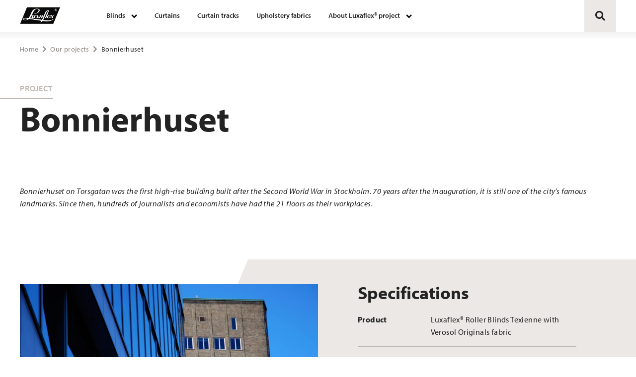

--- FILE ---
content_type: text/html; charset=UTF-8
request_url: https://www.luxaflexproject-scandinavia.com/projects/bonnierhuset/
body_size: 8644
content:
<!doctype html>
<html class="no-js" lang="en">
<head>
    <meta http-equiv="Content-Type" content="text/html; charset=utf-8"/>
	<link rel="apple-touch-icon" sizes="57x57" href="https://www.luxaflexproject-scandinavia.com/wp-content/themes/luxaflex-theme/favicon/apple-icon-57x57.png">
	<link rel="apple-touch-icon" sizes="60x60" href="https://www.luxaflexproject-scandinavia.com/wp-content/themes/luxaflex-theme/favicon/apple-icon-60x60.png">
	<link rel="apple-touch-icon" sizes="72x72" href="https://www.luxaflexproject-scandinavia.com/wp-content/themes/luxaflex-theme/favicon/apple-icon-72x72.png">
	<link rel="apple-touch-icon" sizes="76x76" href="https://www.luxaflexproject-scandinavia.com/wp-content/themes/luxaflex-theme/favicon/apple-icon-76x76.png">
	<link rel="apple-touch-icon" sizes="114x114" href="https://www.luxaflexproject-scandinavia.com/wp-content/themes/luxaflex-theme/favicon/apple-icon-114x114.png">
	<link rel="apple-touch-icon" sizes="120x120" href="https://www.luxaflexproject-scandinavia.com/wp-content/themes/luxaflex-theme/favicon/apple-icon-120x120.png">
	<link rel="apple-touch-icon" sizes="144x144" href="https://www.luxaflexproject-scandinavia.com/wp-content/themes/luxaflex-theme/favicon/apple-icon-144x144.png">
	<link rel="apple-touch-icon" sizes="152x152" href="https://www.luxaflexproject-scandinavia.com/wp-content/themes/luxaflex-theme/favicon/apple-icon-152x152.png">
	<link rel="apple-touch-icon" sizes="180x180" href="https://www.luxaflexproject-scandinavia.com/wp-content/themes/luxaflex-theme/favicon/apple-icon-180x180.png">
	<link rel="icon" type="image/png" sizes="192x192"  href="https://www.luxaflexproject-scandinavia.com/wp-content/themes/luxaflex-theme/favicon/android-icon-192x192.png">
	<link rel="icon" type="image/png" sizes="32x32" href="https://www.luxaflexproject-scandinavia.com/wp-content/themes/luxaflex-theme/favicon/favicon-32x32.png">
	<link rel="icon" type="image/png" sizes="96x96" href="https://www.luxaflexproject-scandinavia.com/wp-content/themes/luxaflex-theme/favicon/favicon-96x96.png">
	<link rel="icon" type="image/png" sizes="16x16" href="https://www.luxaflexproject-scandinavia.com/wp-content/themes/luxaflex-theme/favicon/favicon-16x16.png">
	<link rel="manifest" href="https://www.luxaflexproject-scandinavia.com/wp-content/themes/luxaflex-theme/favicon/manifest.json">
	<meta name="msapplication-TileColor" content="#ffffff">
	<meta name="msapplication-TileImage" content="https://www.luxaflexproject-scandinavia.com/wp-content/themes/luxaflex-theme/favicon/ms-icon-144x144.png">
	<link rel="shortcut icon" href="https://www.luxaflexproject-scandinavia.com/wp-content/themes/luxaflex-theme/favicon/favicon.ico" type="image/x-icon">
	<link rel="icon" href="https://www.luxaflexproject-scandinavia.com/wp-content/themes/luxaflex-theme/favicon/favicon.ico" type="image/x-icon">
	<link rel="stylesheet" href="https://use.typekit.net/yan5pcu.css">
  <link rel="stylesheet" href="https://cdn.jsdelivr.net/npm/simple-scrollbar@latest/simple-scrollbar.css">
<script src="https://cdn.jsdelivr.net/npm/simple-scrollbar@latest/simple-scrollbar.min.js"></script>
	<meta name="theme-color" content="#ffffff">
    <meta name="viewport" content="width=device-width, initial-scale=1.0" />
    <title>Bonnierhuset - Luxaflex Project</title>
    <link rel="stylesheet" href="https://use.fontawesome.com/releases/v5.0.13/css/all.css" integrity="sha384-DNOHZ68U8hZfKXOrtjWvjxusGo9WQnrNx2sqG0tfsghAvtVlRW3tvkXWZh58N9jp" crossorigin="anonymous">
    <link href="https://fonts.googleapis.com/icon?family=Material+Icons"
      rel="stylesheet">
      <script src="https://cdnjs.cloudflare.com/ajax/libs/jspdf/1.5.3/jspdf.debug.js" integrity="sha384-NaWTHo/8YCBYJ59830LTz/P4aQZK1sS0SneOgAvhsIl3zBu8r9RevNg5lHCHAuQ/" crossorigin="anonymous"></script>
	<script src="https://cdnjs.cloudflare.com/ajax/libs/html2canvas/0.4.1/html2canvas.js"></script>
	<meta name='robots' content='index, follow, max-image-preview:large, max-snippet:-1, max-video-preview:-1' />
	<style>img:is([sizes="auto" i], [sizes^="auto," i]) { contain-intrinsic-size: 3000px 1500px }</style>
	
	<!-- This site is optimized with the Yoast SEO plugin v26.8 - https://yoast.com/product/yoast-seo-wordpress/ -->
	<link rel="canonical" href="https://www.luxaflexproject-scandinavia.com/projects/bonnierhuset/" />
	<meta property="og:locale" content="en_US" />
	<meta property="og:type" content="article" />
	<meta property="og:title" content="Bonnierhuset - Luxaflex Project" />
	<meta property="og:description" content="Bonnierhuset on Torsgatan was the first high-rise building built after the Second World War in Stockholm. 70 years after the inauguration, it is still one&#046;&#046;&#046;" />
	<meta property="og:url" content="https://www.luxaflexproject-scandinavia.com/projects/bonnierhuset/" />
	<meta property="og:site_name" content="Luxaflex Project" />
	<meta property="article:modified_time" content="2020-02-11T19:20:18+00:00" />
	<meta property="og:image" content="https://www.luxaflexproject-scandinavia.com/wp-content/uploads/2020/01/ref.ob_bonnierhuset-stockholm-1.jpg" />
	<meta property="og:image:width" content="1920" />
	<meta property="og:image:height" content="1285" />
	<meta property="og:image:type" content="image/jpeg" />
	<meta name="twitter:card" content="summary_large_image" />
	<script type="application/ld+json" class="yoast-schema-graph">{"@context":"https://schema.org","@graph":[{"@type":"WebPage","@id":"https://www.luxaflexproject-scandinavia.com/projects/bonnierhuset/","url":"https://www.luxaflexproject-scandinavia.com/projects/bonnierhuset/","name":"Bonnierhuset - Luxaflex Project","isPartOf":{"@id":"https://www.luxaflexproject-scandinavia.com/#website"},"primaryImageOfPage":{"@id":"https://www.luxaflexproject-scandinavia.com/projects/bonnierhuset/#primaryimage"},"image":{"@id":"https://www.luxaflexproject-scandinavia.com/projects/bonnierhuset/#primaryimage"},"thumbnailUrl":"https://www.luxaflexproject-scandinavia.com/wp-content/uploads/2020/01/ref.ob_bonnierhuset-stockholm-1.jpg","datePublished":"2020-01-15T05:08:51+00:00","dateModified":"2020-02-11T19:20:18+00:00","breadcrumb":{"@id":"https://www.luxaflexproject-scandinavia.com/projects/bonnierhuset/#breadcrumb"},"inLanguage":"en-US","potentialAction":[{"@type":"ReadAction","target":["https://www.luxaflexproject-scandinavia.com/projects/bonnierhuset/"]}]},{"@type":"ImageObject","inLanguage":"en-US","@id":"https://www.luxaflexproject-scandinavia.com/projects/bonnierhuset/#primaryimage","url":"https://www.luxaflexproject-scandinavia.com/wp-content/uploads/2020/01/ref.ob_bonnierhuset-stockholm-1.jpg","contentUrl":"https://www.luxaflexproject-scandinavia.com/wp-content/uploads/2020/01/ref.ob_bonnierhuset-stockholm-1.jpg","width":1920,"height":1285,"caption":"Bonnierhuset"},{"@type":"BreadcrumbList","@id":"https://www.luxaflexproject-scandinavia.com/projects/bonnierhuset/#breadcrumb","itemListElement":[{"@type":"ListItem","position":1,"name":"Home","item":"https://www.luxaflexproject-scandinavia.com/"},{"@type":"ListItem","position":2,"name":"Our projects","item":"https://www.luxaflexproject-scandinavia.com/projects/"},{"@type":"ListItem","position":3,"name":"Bonnierhuset"}]},{"@type":"WebSite","@id":"https://www.luxaflexproject-scandinavia.com/#website","url":"https://www.luxaflexproject-scandinavia.com/","name":"Luxaflex Project","description":"For project developers and architects","potentialAction":[{"@type":"SearchAction","target":{"@type":"EntryPoint","urlTemplate":"https://www.luxaflexproject-scandinavia.com/?s={search_term_string}"},"query-input":{"@type":"PropertyValueSpecification","valueRequired":true,"valueName":"search_term_string"}}],"inLanguage":"en-US"}]}</script>
	<!-- / Yoast SEO plugin. -->


<link rel='dns-prefetch' href='//code.jquery.com' />
<script type="text/javascript">
/* <![CDATA[ */
window._wpemojiSettings = {"baseUrl":"https:\/\/s.w.org\/images\/core\/emoji\/15.0.3\/72x72\/","ext":".png","svgUrl":"https:\/\/s.w.org\/images\/core\/emoji\/15.0.3\/svg\/","svgExt":".svg","source":{"concatemoji":"https:\/\/www.luxaflexproject-scandinavia.com\/wp-includes\/js\/wp-emoji-release.min.js"}};
/*! This file is auto-generated */
!function(i,n){var o,s,e;function c(e){try{var t={supportTests:e,timestamp:(new Date).valueOf()};sessionStorage.setItem(o,JSON.stringify(t))}catch(e){}}function p(e,t,n){e.clearRect(0,0,e.canvas.width,e.canvas.height),e.fillText(t,0,0);var t=new Uint32Array(e.getImageData(0,0,e.canvas.width,e.canvas.height).data),r=(e.clearRect(0,0,e.canvas.width,e.canvas.height),e.fillText(n,0,0),new Uint32Array(e.getImageData(0,0,e.canvas.width,e.canvas.height).data));return t.every(function(e,t){return e===r[t]})}function u(e,t,n){switch(t){case"flag":return n(e,"\ud83c\udff3\ufe0f\u200d\u26a7\ufe0f","\ud83c\udff3\ufe0f\u200b\u26a7\ufe0f")?!1:!n(e,"\ud83c\uddfa\ud83c\uddf3","\ud83c\uddfa\u200b\ud83c\uddf3")&&!n(e,"\ud83c\udff4\udb40\udc67\udb40\udc62\udb40\udc65\udb40\udc6e\udb40\udc67\udb40\udc7f","\ud83c\udff4\u200b\udb40\udc67\u200b\udb40\udc62\u200b\udb40\udc65\u200b\udb40\udc6e\u200b\udb40\udc67\u200b\udb40\udc7f");case"emoji":return!n(e,"\ud83d\udc26\u200d\u2b1b","\ud83d\udc26\u200b\u2b1b")}return!1}function f(e,t,n){var r="undefined"!=typeof WorkerGlobalScope&&self instanceof WorkerGlobalScope?new OffscreenCanvas(300,150):i.createElement("canvas"),a=r.getContext("2d",{willReadFrequently:!0}),o=(a.textBaseline="top",a.font="600 32px Arial",{});return e.forEach(function(e){o[e]=t(a,e,n)}),o}function t(e){var t=i.createElement("script");t.src=e,t.defer=!0,i.head.appendChild(t)}"undefined"!=typeof Promise&&(o="wpEmojiSettingsSupports",s=["flag","emoji"],n.supports={everything:!0,everythingExceptFlag:!0},e=new Promise(function(e){i.addEventListener("DOMContentLoaded",e,{once:!0})}),new Promise(function(t){var n=function(){try{var e=JSON.parse(sessionStorage.getItem(o));if("object"==typeof e&&"number"==typeof e.timestamp&&(new Date).valueOf()<e.timestamp+604800&&"object"==typeof e.supportTests)return e.supportTests}catch(e){}return null}();if(!n){if("undefined"!=typeof Worker&&"undefined"!=typeof OffscreenCanvas&&"undefined"!=typeof URL&&URL.createObjectURL&&"undefined"!=typeof Blob)try{var e="postMessage("+f.toString()+"("+[JSON.stringify(s),u.toString(),p.toString()].join(",")+"));",r=new Blob([e],{type:"text/javascript"}),a=new Worker(URL.createObjectURL(r),{name:"wpTestEmojiSupports"});return void(a.onmessage=function(e){c(n=e.data),a.terminate(),t(n)})}catch(e){}c(n=f(s,u,p))}t(n)}).then(function(e){for(var t in e)n.supports[t]=e[t],n.supports.everything=n.supports.everything&&n.supports[t],"flag"!==t&&(n.supports.everythingExceptFlag=n.supports.everythingExceptFlag&&n.supports[t]);n.supports.everythingExceptFlag=n.supports.everythingExceptFlag&&!n.supports.flag,n.DOMReady=!1,n.readyCallback=function(){n.DOMReady=!0}}).then(function(){return e}).then(function(){var e;n.supports.everything||(n.readyCallback(),(e=n.source||{}).concatemoji?t(e.concatemoji):e.wpemoji&&e.twemoji&&(t(e.twemoji),t(e.wpemoji)))}))}((window,document),window._wpemojiSettings);
/* ]]> */
</script>
<style id='wp-emoji-styles-inline-css' type='text/css'>

	img.wp-smiley, img.emoji {
		display: inline !important;
		border: none !important;
		box-shadow: none !important;
		height: 1em !important;
		width: 1em !important;
		margin: 0 0.07em !important;
		vertical-align: -0.1em !important;
		background: none !important;
		padding: 0 !important;
	}
</style>
<link rel='stylesheet' id='wp-block-library-css' href='https://www.luxaflexproject-scandinavia.com/wp-includes/css/dist/block-library/style.min.css' type='text/css' media='all' />
<style id='classic-theme-styles-inline-css' type='text/css'>
/*! This file is auto-generated */
.wp-block-button__link{color:#fff;background-color:#32373c;border-radius:9999px;box-shadow:none;text-decoration:none;padding:calc(.667em + 2px) calc(1.333em + 2px);font-size:1.125em}.wp-block-file__button{background:#32373c;color:#fff;text-decoration:none}
</style>
<style id='global-styles-inline-css' type='text/css'>
:root{--wp--preset--aspect-ratio--square: 1;--wp--preset--aspect-ratio--4-3: 4/3;--wp--preset--aspect-ratio--3-4: 3/4;--wp--preset--aspect-ratio--3-2: 3/2;--wp--preset--aspect-ratio--2-3: 2/3;--wp--preset--aspect-ratio--16-9: 16/9;--wp--preset--aspect-ratio--9-16: 9/16;--wp--preset--color--black: #000000;--wp--preset--color--cyan-bluish-gray: #abb8c3;--wp--preset--color--white: #ffffff;--wp--preset--color--pale-pink: #f78da7;--wp--preset--color--vivid-red: #cf2e2e;--wp--preset--color--luminous-vivid-orange: #ff6900;--wp--preset--color--luminous-vivid-amber: #fcb900;--wp--preset--color--light-green-cyan: #7bdcb5;--wp--preset--color--vivid-green-cyan: #00d084;--wp--preset--color--pale-cyan-blue: #8ed1fc;--wp--preset--color--vivid-cyan-blue: #0693e3;--wp--preset--color--vivid-purple: #9b51e0;--wp--preset--gradient--vivid-cyan-blue-to-vivid-purple: linear-gradient(135deg,rgba(6,147,227,1) 0%,rgb(155,81,224) 100%);--wp--preset--gradient--light-green-cyan-to-vivid-green-cyan: linear-gradient(135deg,rgb(122,220,180) 0%,rgb(0,208,130) 100%);--wp--preset--gradient--luminous-vivid-amber-to-luminous-vivid-orange: linear-gradient(135deg,rgba(252,185,0,1) 0%,rgba(255,105,0,1) 100%);--wp--preset--gradient--luminous-vivid-orange-to-vivid-red: linear-gradient(135deg,rgba(255,105,0,1) 0%,rgb(207,46,46) 100%);--wp--preset--gradient--very-light-gray-to-cyan-bluish-gray: linear-gradient(135deg,rgb(238,238,238) 0%,rgb(169,184,195) 100%);--wp--preset--gradient--cool-to-warm-spectrum: linear-gradient(135deg,rgb(74,234,220) 0%,rgb(151,120,209) 20%,rgb(207,42,186) 40%,rgb(238,44,130) 60%,rgb(251,105,98) 80%,rgb(254,248,76) 100%);--wp--preset--gradient--blush-light-purple: linear-gradient(135deg,rgb(255,206,236) 0%,rgb(152,150,240) 100%);--wp--preset--gradient--blush-bordeaux: linear-gradient(135deg,rgb(254,205,165) 0%,rgb(254,45,45) 50%,rgb(107,0,62) 100%);--wp--preset--gradient--luminous-dusk: linear-gradient(135deg,rgb(255,203,112) 0%,rgb(199,81,192) 50%,rgb(65,88,208) 100%);--wp--preset--gradient--pale-ocean: linear-gradient(135deg,rgb(255,245,203) 0%,rgb(182,227,212) 50%,rgb(51,167,181) 100%);--wp--preset--gradient--electric-grass: linear-gradient(135deg,rgb(202,248,128) 0%,rgb(113,206,126) 100%);--wp--preset--gradient--midnight: linear-gradient(135deg,rgb(2,3,129) 0%,rgb(40,116,252) 100%);--wp--preset--font-size--small: 13px;--wp--preset--font-size--medium: 20px;--wp--preset--font-size--large: 36px;--wp--preset--font-size--x-large: 42px;--wp--preset--spacing--20: 0.44rem;--wp--preset--spacing--30: 0.67rem;--wp--preset--spacing--40: 1rem;--wp--preset--spacing--50: 1.5rem;--wp--preset--spacing--60: 2.25rem;--wp--preset--spacing--70: 3.38rem;--wp--preset--spacing--80: 5.06rem;--wp--preset--shadow--natural: 6px 6px 9px rgba(0, 0, 0, 0.2);--wp--preset--shadow--deep: 12px 12px 50px rgba(0, 0, 0, 0.4);--wp--preset--shadow--sharp: 6px 6px 0px rgba(0, 0, 0, 0.2);--wp--preset--shadow--outlined: 6px 6px 0px -3px rgba(255, 255, 255, 1), 6px 6px rgba(0, 0, 0, 1);--wp--preset--shadow--crisp: 6px 6px 0px rgba(0, 0, 0, 1);}:where(.is-layout-flex){gap: 0.5em;}:where(.is-layout-grid){gap: 0.5em;}body .is-layout-flex{display: flex;}.is-layout-flex{flex-wrap: wrap;align-items: center;}.is-layout-flex > :is(*, div){margin: 0;}body .is-layout-grid{display: grid;}.is-layout-grid > :is(*, div){margin: 0;}:where(.wp-block-columns.is-layout-flex){gap: 2em;}:where(.wp-block-columns.is-layout-grid){gap: 2em;}:where(.wp-block-post-template.is-layout-flex){gap: 1.25em;}:where(.wp-block-post-template.is-layout-grid){gap: 1.25em;}.has-black-color{color: var(--wp--preset--color--black) !important;}.has-cyan-bluish-gray-color{color: var(--wp--preset--color--cyan-bluish-gray) !important;}.has-white-color{color: var(--wp--preset--color--white) !important;}.has-pale-pink-color{color: var(--wp--preset--color--pale-pink) !important;}.has-vivid-red-color{color: var(--wp--preset--color--vivid-red) !important;}.has-luminous-vivid-orange-color{color: var(--wp--preset--color--luminous-vivid-orange) !important;}.has-luminous-vivid-amber-color{color: var(--wp--preset--color--luminous-vivid-amber) !important;}.has-light-green-cyan-color{color: var(--wp--preset--color--light-green-cyan) !important;}.has-vivid-green-cyan-color{color: var(--wp--preset--color--vivid-green-cyan) !important;}.has-pale-cyan-blue-color{color: var(--wp--preset--color--pale-cyan-blue) !important;}.has-vivid-cyan-blue-color{color: var(--wp--preset--color--vivid-cyan-blue) !important;}.has-vivid-purple-color{color: var(--wp--preset--color--vivid-purple) !important;}.has-black-background-color{background-color: var(--wp--preset--color--black) !important;}.has-cyan-bluish-gray-background-color{background-color: var(--wp--preset--color--cyan-bluish-gray) !important;}.has-white-background-color{background-color: var(--wp--preset--color--white) !important;}.has-pale-pink-background-color{background-color: var(--wp--preset--color--pale-pink) !important;}.has-vivid-red-background-color{background-color: var(--wp--preset--color--vivid-red) !important;}.has-luminous-vivid-orange-background-color{background-color: var(--wp--preset--color--luminous-vivid-orange) !important;}.has-luminous-vivid-amber-background-color{background-color: var(--wp--preset--color--luminous-vivid-amber) !important;}.has-light-green-cyan-background-color{background-color: var(--wp--preset--color--light-green-cyan) !important;}.has-vivid-green-cyan-background-color{background-color: var(--wp--preset--color--vivid-green-cyan) !important;}.has-pale-cyan-blue-background-color{background-color: var(--wp--preset--color--pale-cyan-blue) !important;}.has-vivid-cyan-blue-background-color{background-color: var(--wp--preset--color--vivid-cyan-blue) !important;}.has-vivid-purple-background-color{background-color: var(--wp--preset--color--vivid-purple) !important;}.has-black-border-color{border-color: var(--wp--preset--color--black) !important;}.has-cyan-bluish-gray-border-color{border-color: var(--wp--preset--color--cyan-bluish-gray) !important;}.has-white-border-color{border-color: var(--wp--preset--color--white) !important;}.has-pale-pink-border-color{border-color: var(--wp--preset--color--pale-pink) !important;}.has-vivid-red-border-color{border-color: var(--wp--preset--color--vivid-red) !important;}.has-luminous-vivid-orange-border-color{border-color: var(--wp--preset--color--luminous-vivid-orange) !important;}.has-luminous-vivid-amber-border-color{border-color: var(--wp--preset--color--luminous-vivid-amber) !important;}.has-light-green-cyan-border-color{border-color: var(--wp--preset--color--light-green-cyan) !important;}.has-vivid-green-cyan-border-color{border-color: var(--wp--preset--color--vivid-green-cyan) !important;}.has-pale-cyan-blue-border-color{border-color: var(--wp--preset--color--pale-cyan-blue) !important;}.has-vivid-cyan-blue-border-color{border-color: var(--wp--preset--color--vivid-cyan-blue) !important;}.has-vivid-purple-border-color{border-color: var(--wp--preset--color--vivid-purple) !important;}.has-vivid-cyan-blue-to-vivid-purple-gradient-background{background: var(--wp--preset--gradient--vivid-cyan-blue-to-vivid-purple) !important;}.has-light-green-cyan-to-vivid-green-cyan-gradient-background{background: var(--wp--preset--gradient--light-green-cyan-to-vivid-green-cyan) !important;}.has-luminous-vivid-amber-to-luminous-vivid-orange-gradient-background{background: var(--wp--preset--gradient--luminous-vivid-amber-to-luminous-vivid-orange) !important;}.has-luminous-vivid-orange-to-vivid-red-gradient-background{background: var(--wp--preset--gradient--luminous-vivid-orange-to-vivid-red) !important;}.has-very-light-gray-to-cyan-bluish-gray-gradient-background{background: var(--wp--preset--gradient--very-light-gray-to-cyan-bluish-gray) !important;}.has-cool-to-warm-spectrum-gradient-background{background: var(--wp--preset--gradient--cool-to-warm-spectrum) !important;}.has-blush-light-purple-gradient-background{background: var(--wp--preset--gradient--blush-light-purple) !important;}.has-blush-bordeaux-gradient-background{background: var(--wp--preset--gradient--blush-bordeaux) !important;}.has-luminous-dusk-gradient-background{background: var(--wp--preset--gradient--luminous-dusk) !important;}.has-pale-ocean-gradient-background{background: var(--wp--preset--gradient--pale-ocean) !important;}.has-electric-grass-gradient-background{background: var(--wp--preset--gradient--electric-grass) !important;}.has-midnight-gradient-background{background: var(--wp--preset--gradient--midnight) !important;}.has-small-font-size{font-size: var(--wp--preset--font-size--small) !important;}.has-medium-font-size{font-size: var(--wp--preset--font-size--medium) !important;}.has-large-font-size{font-size: var(--wp--preset--font-size--large) !important;}.has-x-large-font-size{font-size: var(--wp--preset--font-size--x-large) !important;}
:where(.wp-block-post-template.is-layout-flex){gap: 1.25em;}:where(.wp-block-post-template.is-layout-grid){gap: 1.25em;}
:where(.wp-block-columns.is-layout-flex){gap: 2em;}:where(.wp-block-columns.is-layout-grid){gap: 2em;}
:root :where(.wp-block-pullquote){font-size: 1.5em;line-height: 1.6;}
</style>
<link rel='stylesheet' id='search-filter-plugin-styles-css' href='https://www.luxaflexproject-scandinavia.com/wp-content/plugins/search-filter-pro/public/assets/css/search-filter.min.css' type='text/css' media='all' />
<link rel='stylesheet' id='foundation-css' href='https://www.luxaflexproject-scandinavia.com/wp-content/themes/luxaflex-theme/css/foundation.min.css' async='async' type='text/css' media='all' />
<link rel='stylesheet' id='theme_css-css' href='https://www.luxaflexproject-scandinavia.com/wp-content/themes/luxaflex-theme/style.css' async='async' type='text/css' media='all' />
<script type="text/javascript" src="https://code.jquery.com/jquery-2.2.0.min.js" id="jquery-js"></script>
<script type="text/javascript" id="search-filter-plugin-build-js-extra">
/* <![CDATA[ */
var SF_LDATA = {"ajax_url":"https:\/\/www.luxaflexproject-scandinavia.com\/wp-admin\/admin-ajax.php","home_url":"https:\/\/www.luxaflexproject-scandinavia.com\/"};
/* ]]> */
</script>
<script type="text/javascript" src="https://www.luxaflexproject-scandinavia.com/wp-content/plugins/search-filter-pro/public/assets/js/search-filter-build.min.js" id="search-filter-plugin-build-js"></script>
<script type="text/javascript" src="https://www.luxaflexproject-scandinavia.com/wp-content/plugins/search-filter-pro/public/assets/js/chosen.jquery.min.js" id="search-filter-plugin-chosen-js"></script>
<link rel="https://api.w.org/" href="https://www.luxaflexproject-scandinavia.com/wp-json/" /><link rel="EditURI" type="application/rsd+xml" title="RSD" href="https://www.luxaflexproject-scandinavia.com/xmlrpc.php?rsd" />
<meta name="generator" content="WordPress 6.7.4" />
<link rel='shortlink' href='https://www.luxaflexproject-scandinavia.com/?p=1683' />
<link rel="alternate" title="oEmbed (JSON)" type="application/json+oembed" href="https://www.luxaflexproject-scandinavia.com/wp-json/oembed/1.0/embed?url=https%3A%2F%2Fwww.luxaflexproject-scandinavia.com%2Fprojects%2Fbonnierhuset%2F" />
<link rel="alternate" title="oEmbed (XML)" type="text/xml+oembed" href="https://www.luxaflexproject-scandinavia.com/wp-json/oembed/1.0/embed?url=https%3A%2F%2Fwww.luxaflexproject-scandinavia.com%2Fprojects%2Fbonnierhuset%2F&#038;format=xml" />
	<!-- Google tag (gtag.js) -->
	<script async src="https://www.googletagmanager.com/gtag/js?id=UA-151583475-2"></script>
	<script>
		window.dataLayer = window.dataLayer || [];
		function gtag(){dataLayer.push(arguments);}
		gtag('js', new Date());

		gtag('config', 'UA-151583475-2');
	</script>
	<!-- Google Tag Manager -->

	<script>(function(w,d,s,l,i){w[l]=w[l]||[];w[l].push({'gtm.start':

														  new Date().getTime(),event:'gtm.js'});var f=d.getElementsByTagName(s)[0],

			j=d.createElement(s),dl=l!='dataLayer'?'&l='+l:'';j.async=true;j.src=

				'https://www.googletagmanager.com/gtm.js?id='+i+dl;f.parentNode.insertBefore(j,f);

								})(window,document,'script','dataLayer','GTM-KBQJXC97');</script>

	<!-- End Google Tag Manager -->

</head>
<body data-rsssl=1 class="projecten-template-default single single-projecten postid-1683">
	<!-- Google Tag Manager (noscript) -->

<noscript><iframe src=https://www.googletagmanager.com/ns.html?id=GTM-KBQJXC97

height="0" width="0" style="display:none;visibility:hidden"></iframe></noscript>

<!-- End Google Tag Manager (noscript) -->
<nav>
  <div id="logo">
    <a href="https://www.luxaflexproject-scandinavia.com"><img src="https://www.luxaflexproject-scandinavia.com/wp-content/uploads/2019/10/Luxaflex-1.jpg"></a>
  </div>
  <div id="menu-wrapper">
    <ul class="web dropdown menu" data-dropdown-menu id="menu-topbar-menu"><li id="menu-item-1629" class="menu-item menu-item-type-post_type menu-item-object-page menu-item-has-children has-dropdown menu-item-1629"><a href="https://www.luxaflexproject-scandinavia.com/our-products/">Blinds</a>
<ul class="sub-menu">
	<li id="menu-item-8254" class="menu-item menu-item-type-post_type menu-item-object-producten menu-item-8254"><a href="https://www.luxaflexproject-scandinavia.com/products/outdoor-screens/">Outdoor Screens</a></li>
	<li id="menu-item-8256" class="menu-item menu-item-type-post_type menu-item-object-producten menu-item-8256"><a href="https://www.luxaflexproject-scandinavia.com/products/roller-blinds-std/">Roller Blinds STD</a></li>
	<li id="menu-item-8257" class="menu-item menu-item-type-post_type menu-item-object-producten menu-item-8257"><a href="https://www.luxaflexproject-scandinavia.com/products/roller-blinds-xl/">Roller Blinds XL</a></li>
	<li id="menu-item-8258" class="menu-item menu-item-type-post_type menu-item-object-producten menu-item-8258"><a href="https://www.luxaflexproject-scandinavia.com/products/roller-blinds-xxl/">Roller Blinds XXL</a></li>
	<li id="menu-item-8260" class="menu-item menu-item-type-post_type menu-item-object-producten menu-item-8260"><a href="https://www.luxaflexproject-scandinavia.com/products/vertical-blinds/">Vertical Blinds</a></li>
	<li id="menu-item-8252" class="menu-item menu-item-type-post_type menu-item-object-producten menu-item-8252"><a href="https://www.luxaflexproject-scandinavia.com/products/duette-shades/">Duette® Shades</a></li>
	<li id="menu-item-8255" class="menu-item menu-item-type-post_type menu-item-object-producten menu-item-8255"><a href="https://www.luxaflexproject-scandinavia.com/products/pleated-blinds/">Pleated Blinds</a></li>
	<li id="menu-item-8259" class="menu-item menu-item-type-post_type menu-item-object-producten menu-item-8259"><a href="https://www.luxaflexproject-scandinavia.com/products/venetian-blind/">Venetian Blind</a></li>
	<li id="menu-item-8253" class="menu-item menu-item-type-post_type menu-item-object-producten menu-item-8253"><a href="https://www.luxaflexproject-scandinavia.com/products/exclusive-products/">Exclusive products</a></li>
</ul>
</li>
<li id="menu-item-8247" class="menu-item menu-item-type-post_type menu-item-object-producten menu-item-8247"><a href="https://www.luxaflexproject-scandinavia.com/products/curtains/">Curtains</a></li>
<li id="menu-item-8246" class="menu-item menu-item-type-post_type menu-item-object-producten menu-item-8246"><a href="https://www.luxaflexproject-scandinavia.com/products/curtain-tracks/">Curtain tracks</a></li>
<li id="menu-item-8248" class="menu-item menu-item-type-post_type menu-item-object-producten menu-item-8248"><a href="https://www.luxaflexproject-scandinavia.com/products/upholstery-fabrics/">Upholstery fabrics</a></li>
<li id="menu-item-160" class="menu-item menu-item-type-custom menu-item-object-custom menu-item-has-children has-dropdown menu-item-160"><a>About Luxaflex® project</a>
<ul class="sub-menu">
	<li id="menu-item-130" class="menu-item menu-item-type-post_type menu-item-object-page menu-item-130"><a href="https://www.luxaflexproject-scandinavia.com/about-luxaflex-project/">About Luxaflex® Project</a></li>
	<li id="menu-item-51" class="menu-item menu-item-type-post_type menu-item-object-page menu-item-51"><a href="https://www.luxaflexproject-scandinavia.com/our-solutions/">Solutions</a></li>
	<li id="menu-item-50" class="menu-item menu-item-type-post_type menu-item-object-page menu-item-50"><a href="https://www.luxaflexproject-scandinavia.com/our-projects/">Projects</a></li>
	<li id="menu-item-1809" class="menu-item menu-item-type-post_type menu-item-object-page menu-item-1809"><a href="https://www.luxaflexproject-scandinavia.com/about-luxaflex-project/manufacturing-and-production/">Manufacturing and production</a></li>
	<li id="menu-item-8251" class="menu-item menu-item-type-post_type menu-item-object-page menu-item-8251"><a href="https://www.luxaflexproject-scandinavia.com/about-luxaflex-project/dealers/">Dealers</a></li>
	<li id="menu-item-1458" class="menu-item menu-item-type-post_type menu-item-object-page menu-item-1458"><a href="https://www.luxaflexproject-scandinavia.com/about-luxaflex-project/showroom-contact/">Showroom &#038; Contact</a></li>
</ul>
</li>
</ul>  </div>
	<div id="mobilemenu-button">
		<i class="fas fa-bars"></i>
		<i class="fas fa-times"></i>
	</div>
  <div id="search-button">
    <i class="fas fa-search"></i>
    <i class="fas fa-times"></i>
  </div>
</nav>
<div id="search-wrapper">
  <form class="top-search" role="search" method="get" id="searchform" action="https://www.luxaflexproject-scandinavia.com/">
      <input type="text" value="" name="s" id="s" placeholder="Type your search term here..."/>
      <input name="submit" type="submit" value="" class="fas fa-search">
  </form>
</div>
<div id="mobilemenu-wrapper">
	<ul class="mobile accordion menu" data-accordion-menu id="menu-topbar-menu-1"><li class="menu-item menu-item-type-post_type menu-item-object-page menu-item-has-children has-dropdown menu-item-1629"><a href="https://www.luxaflexproject-scandinavia.com/our-products/">Blinds</a>
<ul class="sub-menu">
	<li class="menu-item menu-item-type-post_type menu-item-object-producten menu-item-8254"><a href="https://www.luxaflexproject-scandinavia.com/products/outdoor-screens/">Outdoor Screens</a></li>
	<li class="menu-item menu-item-type-post_type menu-item-object-producten menu-item-8256"><a href="https://www.luxaflexproject-scandinavia.com/products/roller-blinds-std/">Roller Blinds STD</a></li>
	<li class="menu-item menu-item-type-post_type menu-item-object-producten menu-item-8257"><a href="https://www.luxaflexproject-scandinavia.com/products/roller-blinds-xl/">Roller Blinds XL</a></li>
	<li class="menu-item menu-item-type-post_type menu-item-object-producten menu-item-8258"><a href="https://www.luxaflexproject-scandinavia.com/products/roller-blinds-xxl/">Roller Blinds XXL</a></li>
	<li class="menu-item menu-item-type-post_type menu-item-object-producten menu-item-8260"><a href="https://www.luxaflexproject-scandinavia.com/products/vertical-blinds/">Vertical Blinds</a></li>
	<li class="menu-item menu-item-type-post_type menu-item-object-producten menu-item-8252"><a href="https://www.luxaflexproject-scandinavia.com/products/duette-shades/">Duette® Shades</a></li>
	<li class="menu-item menu-item-type-post_type menu-item-object-producten menu-item-8255"><a href="https://www.luxaflexproject-scandinavia.com/products/pleated-blinds/">Pleated Blinds</a></li>
	<li class="menu-item menu-item-type-post_type menu-item-object-producten menu-item-8259"><a href="https://www.luxaflexproject-scandinavia.com/products/venetian-blind/">Venetian Blind</a></li>
	<li class="menu-item menu-item-type-post_type menu-item-object-producten menu-item-8253"><a href="https://www.luxaflexproject-scandinavia.com/products/exclusive-products/">Exclusive products</a></li>
</ul>
</li>
<li class="menu-item menu-item-type-post_type menu-item-object-producten menu-item-8247"><a href="https://www.luxaflexproject-scandinavia.com/products/curtains/">Curtains</a></li>
<li class="menu-item menu-item-type-post_type menu-item-object-producten menu-item-8246"><a href="https://www.luxaflexproject-scandinavia.com/products/curtain-tracks/">Curtain tracks</a></li>
<li class="menu-item menu-item-type-post_type menu-item-object-producten menu-item-8248"><a href="https://www.luxaflexproject-scandinavia.com/products/upholstery-fabrics/">Upholstery fabrics</a></li>
<li class="menu-item menu-item-type-custom menu-item-object-custom menu-item-has-children has-dropdown menu-item-160"><a>About Luxaflex® project</a>
<ul class="sub-menu">
	<li class="menu-item menu-item-type-post_type menu-item-object-page menu-item-130"><a href="https://www.luxaflexproject-scandinavia.com/about-luxaflex-project/">About Luxaflex® Project</a></li>
	<li class="menu-item menu-item-type-post_type menu-item-object-page menu-item-51"><a href="https://www.luxaflexproject-scandinavia.com/our-solutions/">Solutions</a></li>
	<li class="menu-item menu-item-type-post_type menu-item-object-page menu-item-50"><a href="https://www.luxaflexproject-scandinavia.com/our-projects/">Projects</a></li>
	<li class="menu-item menu-item-type-post_type menu-item-object-page menu-item-1809"><a href="https://www.luxaflexproject-scandinavia.com/about-luxaflex-project/manufacturing-and-production/">Manufacturing and production</a></li>
	<li class="menu-item menu-item-type-post_type menu-item-object-page menu-item-8251"><a href="https://www.luxaflexproject-scandinavia.com/about-luxaflex-project/dealers/">Dealers</a></li>
	<li class="menu-item menu-item-type-post_type menu-item-object-page menu-item-1458"><a href="https://www.luxaflexproject-scandinavia.com/about-luxaflex-project/showroom-contact/">Showroom &#038; Contact</a></li>
</ul>
</li>
</ul></div>
<main>
      <a href="https://www.luxaflexproject-scandinavia.com/order-free-sample" class="shopcart empty">
          <span class="icon">
      </span>
      <span class="ammount">
        0      </span>
    </a>
<!-- -->
<p id="breadcrumbs"><span><span><a href="https://www.luxaflexproject-scandinavia.com/">Home</a></span> <i class="fas fa-chevron-right"></i> <span><a href="https://www.luxaflexproject-scandinavia.com/projects/">Our projects</a></span> <i class="fas fa-chevron-right"></i> <span class="breadcrumb_last" aria-current="page">Bonnierhuset</span></span></p><!-- -->
<section id="tekst-header">
	<div class="header">
		<p class="project">PROJECT</p>
		<h1>Bonnierhuset</h1>
	</div>
</section>
<!-- -->
<section class="content">
		<article>
			<p><em>Bonnierhuset on Torsgatan was the first high-rise building built after the Second World War in Stockholm. 70 years after the inauguration, it is still one of the city&#8217;s famous landmarks. Since then, hundreds of journalists and economists have had the 21 floors as their workplaces.</em></p>
	</article>
</section>
<section id="specificaties">
	<div class="grid-2">
		<div class="img" style="background-image: url('https://www.luxaflexproject-scandinavia.com/wp-content/uploads/2020/01/ref.ob_bonnierhuset-stockholm-1-800x600.jpg');">
  		</div>
		<div class="tekst">
			<h2 class="h2-36">Specifications</h2>
			<p class="spec"><strong>Product</strong> Luxaflex® Roller Blinds Texienne with Verosol Originals fabric</p>
			<p class="spec"><strong>Building type</strong> Office</p>
			<p class="spec"><strong>Architect</strong> </p>
			<p class="spec"><strong>Location</strong> Stockholm, Sweden</p>
			<p class="spec"><strong>Constructor</strong> </p>
			<p class="spec"><strong>Project dealer</strong> </p>
		</div>
	</div>
</section>
<!-- -->
<section id="producten-project">
	<h2 class="h2-36">Our products</h2>
	<p class="project-links">
						<a href="https://www.luxaflexproject-scandinavia.com/products/roller-blinds-std/" class="project-links-link"><span></span> Roller Blinds STD</a>
  						</p>
	<p>
		<p><span class="tlid-translation translation" lang="en"><span class="" title="">We understand the choice of Luxaflex® Roller Blinds at companies, public buildings and schools. The Luxaflex® Roller Blinds are, in any building, both practical and functional. Our high quality roller blinds are made to measure, at competitive prices.</span></span></p>
	</p>
</section>

<!-- -->
<section id="kenmerken-project">
  <div class="tekst">
      <h2 class="h2-36">Visuals</h2>
      <p></p>
  </div>
	<div class="orbit" data-orbit>
		<div class="orbit-wrapper">
			<div class="orbit-controls">
				<button class="orbit-next"><i></i></button>
			</div>
    		<ul class="orbit-container">
				        				<li class="orbit-slide" style="background-image: url(https://www.luxaflexproject-scandinavia.com/wp-content/uploads/2020/01/ref.ob_bonnierhuset-stockholm-1.jpg);">

						</li>
    			        				<li class="orbit-slide" style="background-image: url(https://www.luxaflexproject-scandinavia.com/wp-content/uploads/2020/01/ref.ob_bonnierhuset-stockholm-2.jpg);">

						</li>
    						</ul>
			<div class="orbit-bullets">
				    					<button  class="is-active"  data-slide="0"></button>
				    					<button  data-slide="1"></button>
				  			</div>
		</div>
	</div>
</section>
<!-- -->
<section id="sluitwoord-project">
	<p></p>
	<a href="https://www.luxaflexproject-scandinavia.com/our-projects" class="luxaflex-button"><span></span> More projects</a>
</section>
<!-- -->
<script>
	$('#menu-item-50').addClass('current-menu-item');
</script>
<section id="footer">
	<div id="footer-image" style="background-image: url('https://www.luxaflexproject-scandinavia.com/wp-content/uploads/2020/01/luxaflex-project-order-sample-3-1800x1080.jpg');">
		<div class="inner">
			<h2 class="h2-36">Do you want to order a free fabric sample?<br /></h2>
			<a href="https://www.luxaflexproject-scandinavia.com/fabrics/" class="luxaflex-button big reverse"><span></span> Order fabric sample</a>
		</div>
	</div>
	<div id="real-footer">
		<div id="footer-content">
			<div>
				<h3>Luxaflex projects</h3>
								<p><a href="https://www.luxaflexproject-scandinavia.com/fabrics/">Our fabrics</a></p>
								<p><a href="https://www.luxaflexproject-scandinavia.com/our-products/">Our products</a></p>
								<p><a href="https://www.luxaflexproject-scandinavia.com/our-projects/">Our projects</a></p>
								<p><a href="https://www.luxaflexproject-scandinavia.com/about-luxaflex-project/">About Luxaflex® Project</a></p>
							</div>
			<div>
				<h3>Contact information</h3>
				<h5>Luxaflex® Scandinavia</h5>
<p>Sweden:<br />
Box 144, 334 23 Anderstorp</p>
<p><a href="tel:037189500">0371-895 00</a><br />
<a href="mailto:projektoffert@luxaflex.se">projektoffert@luxaflex.se</a></p>
			</div>
			<div>
				<h3></h3>
				<p>Denmark: Tangen 8, 8200 Århus N</p>
<p><a href="tel:86 17 93 77">86 17 93 77</a><br />
<a href="mailto:projekt@luxaflex.dk">projekt@luxaflex.dk</a></p>
<p>Norway: P.B. 249 Manglerud, 0612 Oslo</p>
<p><a href="tel:23 17 33 00">23 17 33 00</a><br />
<a href="mailto:prosjekt@luxaflex.no">prosjekt@luxaflex.no</a></p>
			</div>
		</div>
		<div id="footer-sub">
			<p>&copy; 2026 Luxaflex&reg; Scandinavia</p>
              <p><a href="https://www.luxaflexproject-scandinavia.com/privacypolicy/">Privacy and cookies</a></p>
              <p><a href="https://www.luxaflexproject-scandinavia.com/copyright/">Copyright</a></p>
              <p><a href="https://www.luxaflexproject-scandinavia.com/press/">Press</a></p>
      			<p class="right"><a href="https://www.websitevanmm.nl" target="_blank"><svg id="logo-van-mm" xmlns="http://www.w3.org/2000/svg" xmlns:xlink="http://www.w3.org/1999/xlink" x="0px" y="0px" width="200px" height="100px"
	 viewBox="0 0 200 100" style="enable-background:new 0 0 200 100;" xml:space="preserve">
<g>
	<path class="st0" d="M161.8,48.5V36.7c0-17-8.9-20.2-18.5-20.2c-7.5,0-13.5,2.3-18.9,6.8c-3.5-5.5-9.3-6.8-15.5-6.8
		c-7.7,0-13.7,2.3-18.9,6.8c-3.5-5.5-9.3-6.8-15.5-6.8c-7.5,0-13.5,2.3-18.9,6.8c-3.5-5.5-9.3-6.8-15.5-6.8
		c-7.7,0-13.7,2.3-18.9,6.9v-0.2c-0.2-2.4-0.6-4.5-1.3-6.8L0.4,20c1.6,7.3,2,14.8,2,23v42.1l22.3-4V36.9c2.4-1.4,5.6-2.7,7.1-2.7
		c4,0,4.9,0.7,4.9,9.8v35l22.3-4V36.7c2.4-1.4,5.6-2.7,7.1-2.7c4,0,4.9,0.7,4.9,9.8v29.2l21.9-3.8l0.5-0.2V36.9
		c2.4-1.4,5.6-2.7,7.1-2.7c4,0,4.9,0.7,4.9,9.8v22.8l22.3-4v-26c2.4-1.4,5.6-2.7,7.1-2.7c4,0,4.9,0.7,4.9,9.8v16.8l32.1-5.7v-8.6
		L161.8,48.5z"/>
</g>
</svg>
</a></p>
		</div>
	</div>
</section>
</main>
<script>
function refreshcounter(){
  var data = { 'action': 'refreshcounter' };
  request = $.ajax({
      url:'https://www.luxaflexproject-scandinavia.com/wp-admin/admin-ajax.php',
      data:data,
      type:'POST',
      success:function(data){
        $('.ammount').html(data);
				if ( data == 0 ) { $('.shopcart').addClass('empty'); } else { $('.shopcart').removeClass('empty'); };
      }
  });
  return false;
};
</script>
		<!--- -->
<script type="text/javascript" src="https://www.luxaflexproject-scandinavia.com/wp-includes/js/jquery/ui/core.min.js" id="jquery-ui-core-js"></script>
<script type="text/javascript" src="https://www.luxaflexproject-scandinavia.com/wp-includes/js/jquery/ui/datepicker.min.js" id="jquery-ui-datepicker-js"></script>
<script type="text/javascript" id="jquery-ui-datepicker-js-after">
/* <![CDATA[ */
jQuery(function(jQuery){jQuery.datepicker.setDefaults({"closeText":"Close","currentText":"Today","monthNames":["January","February","March","April","May","June","July","August","September","October","November","December"],"monthNamesShort":["Jan","Feb","Mar","Apr","May","Jun","Jul","Aug","Sep","Oct","Nov","Dec"],"nextText":"Next","prevText":"Previous","dayNames":["Sunday","Monday","Tuesday","Wednesday","Thursday","Friday","Saturday"],"dayNamesShort":["Sun","Mon","Tue","Wed","Thu","Fri","Sat"],"dayNamesMin":["S","M","T","W","T","F","S"],"dateFormat":"d MM yy","firstDay":1,"isRTL":false});});
/* ]]> */
</script>
<script type="text/javascript" src="https://www.luxaflexproject-scandinavia.com/wp-content/themes/luxaflex-theme/js/foundation.min.js" id="foundations_js-js"></script>
<script type="text/javascript" src="https://www.luxaflexproject-scandinavia.com/wp-content/themes/luxaflex-theme/js/main.js" id="theme_js-js"></script>
<script>
	$(document).foundation();
</script>
</body>
</html>


--- FILE ---
content_type: text/css
request_url: https://www.luxaflexproject-scandinavia.com/wp-content/themes/luxaflex-theme/style.css
body_size: 10500
content:
/* ====
Theme Name: Luxaflex Theme door Nieuw Ontwerp
Theme URI: http://www.nieuwontwerp.com
Description: Zet ideeën om in succesvolle producten
Version: 2.0
Author: Team Nieuw Ontwerp
Tags: webdesign,nieuw,ontwerp,nieuwontwerp,wordpress

==== */
#nf-label-class-field-36-0
{
	height: 22px;
	width: 24px;
	text-indent: 90000px;
	overflow: hidden;
	background-image: url('https://luxaflexproject-scandinavia.com/wp-content/uploads/2019/12/flag-400.png');
	background-size: 22px auto;
	background-repeat: no-repeat;
}

#nf-label-class-field-36-1
{
	height: 22px;
	width: 24px;
	text-indent: 90000px;
	overflow: hidden;
	background-image: url('https://luxaflexproject-scandinavia.com/wp-content/uploads/2019/12/flag-400-1.png');
	background-size: 22px auto;
	background-repeat: no-repeat;
}

#nf-label-class-field-36-2
{
	height: 22px;
	width: 24px;
	text-indent: 90000px;
	overflow: hidden;
	background-image: url('https://luxaflexproject-scandinavia.com/wp-content/uploads/2019/12/denmark-country-flag.jpg');
	background-size: 22px auto;
	background-repeat: no-repeat;
}

#nf-label-class-field-36-3
{
	width: 50px;	
}


.query-check
{
	background: #020202;
	color: white;
	padding: 40px 40px;
	position: fixed;
	top: 100px;
	right: 50px;
	z-index: 999999999;
}

*,
*:after,
*:before,
*:hover
{
	font-variant-ligatures: none;
	box-sizing: border-box;
	transition: all 0.234s ease-in-out;
}

@font-face
{
	font-family: "myriad";
	src: url("fonts/myriad.ttf") format("truetype");
}

p
{
	letter-spacing: 0.025em;
}

::selection
{
	background: rgba(191,183,175,.9);
}

img
{
	width: 100%;
}

body
{
	background: #fff;
	margin: 0;
	font-size: 100%;
	font-family: myriad-pro, sans-serif;
	font-weight: 400;
	font-style: normal;
	line-height: 1.1em;
	color: #232323;
}

span.result-type
{
	margin-bottom: 10px;
	color: #232323;
	font-size: 12px;
	display: inline-block;
	padding: 6px 10px;
	background: #ebe8e5;
	text-indent: 0;
	margin-left: 18px;
}

main
{
	display: block;
	position: relative;
}

a,
a:hover,
a:active,
a:focus,
a:visited
{
	color: #232323;
}

.orbit-bullets
{
	transform: translateY(-50px);
}

h1,h2,h3,h4,h5 {
	font-family: myriad-pro, sans-serif;
	font-weight: 700;
	font-style: normal;
	padding-bottom: 0;
	line-height: 0.9em;
	margin-bottom: .75em;
}

h1 { font-size: calc(((((1em * 1.1315) * 1.1315) * 1.1315) * 1.1315) * 1.1315); }
h1.h1-36 { font-size: 36px; }
h1.h1-30 { font-size: 30px; }
h2 { font-size: calc((((1em * 1.1315) * 1.1315) * 1.1315) * 1.1315); }
h2.h2-36 { font-size: 36px; }
h3 { font-size: calc(((1em * 1.1315) * 1.1315) * 1.1315); }
h4 { font-size: calc((1em * 1.1315) * 1.1315); }
h5 { font-size: calc(1em * 1.1315); margin-top: 1.5em; }


nav
{
	display: grid;
	grid-template-columns: 158px calc(100% - 222px) 64px;
	position: sticky;
	top: -1px;
	height: 64px;
	background: white;
	padding-left: calc((100% - 75rem) /2 );
	padding-right: calc((100% - 75rem) /2 );
	z-index: 90;
	box-shadow: 0px 0px 10px 10px rgba(0,0,0,.05);
}

nav #logo
{
	padding-top: 11px;
	padding-bottom: 11px;
}

nav #logo > a > img
{
	height: 42px;
	width: auto;
}

nav #menu-wrapper
{
	height: 100%;
	width: 100%;
}

nav #menu-wrapper ul
{
	display: block;
	height: 100%;
	align-content: center;
}

nav #menu-wrapper ul.sub-menu
{
	display: none;
    top: 63px;
	left: 0;
    width: 100%;
	margin-left: 0;
	border: none;
}

nav #menu-wrapper ul.sub-menu.js-dropdown-active
{
	display: flex;
	flex-direction: column;
}

nav #menu-wrapper ul.sub-menu li
{
	border-top: 1px solid white;
	font-weight: 400;
	padding: 16px 8px;
	background: #ebe8e5;
}

nav #menu-wrapper ul.sub-menu li:hover
{
	background: #dbd6d2;
}

.dropdown.menu>li.is-dropdown-submenu-parent>a::after
{
	content: '';
    height: 12px;
    display: block;
    width: 12px;
    background-size: cover;
    background-position: center;
    background-image: url(img/icon-arrowdown-default.svg);
    border: none;
    right: 0px;
    margin-top: -4px;
}
.dropdown.menu>li.current-menu-parent.is-dropdown-submenu-parent>a::after
{
	right: -4px;
}

nav #menu-wrapper ul li
{
	display: inline-block;
	font-weight: 600;
	font-size: 14px;
}

nav #menu-wrapper > ul >  li
{
	height: 100%;
}

.dropdown.menu a {
    transform: translateY(13px);
}

nav #menu-wrapper ul.sub-menu li a
{
	transform: translateY(-1px);
}
 
nav #menu-wrapper ul li.is-active,
nav #menu-wrapper ul li:hover
{
	background: #ebe8e5;
}

nav #menu-wrapper ul li.is-active>a
{
	color: #232323;	
}

nav #menu-wrapper .current-menu-ancestor.current-menu-parent > a,
nav #menu-wrapper ul li.current-menu-item a
{
	position: relative;
	padding: .7rem 1rem .4rem 1rem;
	transition: none;
}


nav #menu-wrapper .current-menu-ancestor.current-menu-parent > a:before,
nav #menu-wrapper ul li.current-menu-item > a:before
{
	display: block;
	content: '';
	position: absolute;
	height: 100%;
	width: calc(100% - 2rem);
	top: 0;
	left: 1rem;
	right: 1rem;
	border-bottom: 2px solid #232323;
	
}

nav #menu-wrapper ul li.current-menu-item:hover
{
	background: none;
}

nav #menu-wrapper ul li.current-menu-item.is-submenu-item
{
	background: #c0bab3;
}

nav #menu-wrapper ul li.current-menu-item.is-submenu-item a:before {
	content: none;
}

nav #mobilemenu-button
{
	display: none;
	cursor: pointer;
	width: 64px;
	height: 100%;
}

nav #order-sample-button
{
	display: block;
	height: 100%;
}

nav #order-sample-button > a
{
	display: table;
	height: 100%;
	width: 100%;
	background: #d5d0cb;
}

nav #order-sample-button:hover > a
{
	background: #202020;
}

nav #order-sample-button > a > span
{
	display: table-cell;
	height: 100%;
	width: 100%;
	text-align: center;
	vertical-align: middle;
	font-size: 14px;
	font-weight: 600;
	font-family: myriad-pro, sans-serif;
}

nav #order-sample-button:hover > a > span
{
	color: white;
}

nav #search-button
{
	display: table;
	cursor: pointer;
	width: 64px;
	height: 100%;
	background: #ebe8e5;
}


nav #search-button:hover
{
	background: #d5d0cb;
}

nav #search-button.open
{
	background: #d5d0cb;
}

nav #mobilemenu-button > i,
nav #search-button > i
{
	display: table-cell;
	height: 100%;
	width: 100%;
	text-align: center;
	vertical-align: middle;
	font-size: 20px;
}

nav #mobilemenu-button .fa-bars { display: table-cell; }
nav #mobilemenu-button.open .fa-bars { display: none; }
nav #mobilemenu-button .fa-times { display: none; }
nav #mobilemenu-button.open .fa-times { display: table-cell; }


nav #search-button .fa-search { display: table-cell; }
nav #search-button.open .fa-search { display: none; }
nav #search-button .fa-times { display: none; }
nav #search-button.open .fa-times { display: table-cell; }

#mobilemenu-wrapper
{
	height: calc(100vh - 63px);
    width: 100%;
    position: fixed;
    display: block;
    top: 63px;
    left: 0px;
	background: #ebe8e5;
    z-index: 90;
	opacity: 0;
	pointer-events: none;
	user-select: none;
}

#mobilemenu-wrapper.open
{
	opacity: 1;
	pointer-events: initial;
	user-select: initial;
}

.menu.accordion {
	display: block;
	background: none;
	overflow-y: auto;
}

.accordion li
{
	padding-top: 12px;
	padding-bottom: 12px;
	width: 100%;
}
#mobilemenu-wrapper > #order-sample-button
{
	display: block;
}

#mobilemenu-wrapper > #order-sample-button a
{
	display: table;
	height: 100%;
	width: 100%;
	background: #d5d0cb;
}

#mobilemenu-wrapper > #order-sample-button:hover a
{
	background: #202020;
}

#mobilemenu-wrapper > #order-sample-button a span
{
	display: table-cell;
	vertical-align: middle;
	height: 100%;
	width: 100%;
	font-weight: 600;
	padding: 23px 36px;
}

#mobilemenu-wrapper > #order-sample-button:hover a span
{
	color: white;
}


.accordion li:not(:last-child)
{
	border-bottom: 2px solid white;
}

.accordion li:hover
{
	background: #d5d0cb;
}

.accordion li a
{
	font-weight: 600;
	padding-left: 36px;
}

.is-accordion-submenu-parent:after
{
	content: '';
    height: 12px;
    display: block;
    width: 12px;
    background-size: cover;
    background-position: center;
    background-image: url(img/icon-arrowdown-default.svg);
    border: none;
	top: 24px;
	position: absolute;
	right: 36px;
}

.mobile.accordion.menu .menu-item-has-children.open:after
{
	transform: rotate(180deg);
}

ul.is-accordion-submenu
{
	margin-left: 0;
}

.is-accordion-submenu-item
{
	list-style-type: none;
}

.accordion li.is-accordion-submenu-item a
{
	font-weight: 400;	
}

.is-accordion-submenu-item:hover
{
	background: #bfb7af;
}

#search-wrapper
{
	display: block;
	position: fixed;
	top: 0;
	left: 0;
	padding-top: 64px;
	z-index: 80;
	height: 100%;
	width: 100%;
	background: rgba(23,23,23,.7);
	opacity: 0;
	pointer-events: none;
	user-select: none;
}

#search-wrapper.open
{
	opacity: 1;
	pointer-events: initial;
	user-select: initial;
}
#search-wrapper .top-search
{
	background: #232323;
	display: grid;
	color: white;
	grid-template-columns: 1fr 64px;
	grid-column-gap: 12px;
	align-items: center;
	padding-top: 1.5rem;
	padding-bottom: 1.5rem;
	padding-left: calc((100% - 75rem) /2 );
    padding-right: calc((100% - 75rem) /2 );
	transform: translateY(-50px);
}

#search-wrapper.open .top-search
{
	transform: translateY(0);
}

#search-wrapper .top-search input[type=text],
#search-wrapper .top-search p { margin-bottom: 0; }

#search-wrapper .top-search input[type=text],
#search-wrapper .top-search input[type=text]:focus
{
	background: none;
	border: none;
	outline: none;
	box-shadow: none;
	color: white;
}

#search-wrapper .top-search input[type=submit],
#search-wrapper .top-search input[type=submit]:hover
{
	background: none;
	border: none;
	outline: none;
	box-shadow: none;
	color: white;
	cursor: pointer;
}

#home-header
{
	width: 100%;
	padding-left: 0;
	padding-right: 0;
	height: 630px;
	display: table;
	background-size: cover;
	background-position: center;
}

#productlanding-header
{
	position: relative;
	width: 100%;
	padding-left: 0;
	padding-right: 0;
	height: 300px;
	margin-bottom: 0;
	display: table;
	background-size: cover;
	background-position: center;
}

#productlanding-header:after
{
		content: '';
		display: block;
		position: absolute;
		z-index: -1;
		top: 2rem;
		right: calc((100vw - 90rem) /2 );
		height: 400px;
		width: 800px;
		background-color: #ebe8e5;
}

#productlanding-header .header
{
	background: none!important;
}

#productlanding-header .header p
{
	margin-top: 1em;
	width: 100%;
	display: block;
	max-width: 300px;
}

#product-header
{
	width: 100%;
	padding-left: 0;
	padding-right: 0;
	height: 468px;
	position: relative;
	display: table;
	background-size: cover;
	background-position: center;
}

#product-header:after
{
	content: '';
	top: 0;
	left: 0;
	display: block;
	position: absolute;
	height: 100%;
	width: 50%;
	background-image: linear-gradient(to right, rgba(235,232,229,1), rgba(235,232,229,0));
}

#tekst-header
{
	width: 100%;
	padding-left: 0;
	padding-right: 0;
	margin-bottom: 50px;
	height: auto;
	display: table;
	color: #232323;
	background-size: cover;
	background-position: center;
}

#tekst-header > .header { color: #232323; }

.header
{
	position: relative;
	display: table-cell;
	height: 100%;
	width: 100%;
	vertical-align: middle;
	padding-left: calc((100% - 75rem) /2 );
	padding-right: calc((100% - 75rem) /2 );
	background: rgba(23,23,23,.5);
	color: white;
}

.header > p
{
	max-width: 65%;
}

.header .moretag,
.header .moretag:hover
{
	color: white;
}

.header .door
{
	display: inline-block;
	position: relative;
	text-transform: uppercase;
	font-weight: 600;
	letter-spacing: 0.05em;
}

.header .project
{
	display: inline-block;
	position: relative;
	text-transform: uppercase;
	font-weight: 600;
	letter-spacing: 0.05em;
	color: #bfb7af;
}

.project:after
{
	content: '';
	display: block;
	height: 100%;
	width: 35rem;
	position: absolute;
	padding-bottom: 2rem;
	margin-bottom: 2rem;
	top: 0;
	right: 0;
	border-bottom: 2px solid #bfb7af;	
}

.door:after
{
	content: '';
	display: block;
	height: 100%;
	width: 35rem;
	position: absolute;
	padding-bottom: 2rem;
	margin-bottom: 2rem;
	top: 0;
	right: 0;
	border-bottom: 2px solid white;
}

p.oplossingen
{
	display: inline-block;
    position: relative;
    left: 60px;
    top: -30px;
}

.oplossingen:after
{
	content: '';
	display: block;
	height: 100%;
	width: 35rem;
	position: absolute;
	padding-bottom: 2rem;
	margin-bottom: 2rem;
	top: 0;
	right: 0;
	border-bottom: 2px solid white;
}

.header h1
{
	font-size: 70px;
	color: white;
	line-height: 0.9em;
}

#product-header .header h1 {
    text-shadow: 2px 2px 40px #000;
}

#tekst-header .header { background: none; }

#tekst-header .header h1,
#productlanding-header .header h1,
#productlanding-header .header p
{
		color: #232323;
}

.ninja-forms-field[type=button],
.luxaflex-button
{
	position: relative;
	display: inline-block;
	padding: 1rem;
	background: #232323;
	color: white !important;
	font-size: 14px;
	z-index: 8;
	font-weight: 700;
}

input[type=button].ninja-forms-field
{
	cursor: pointer;
	border-radius: 0px;
	clip-path: polygon(0 0, 95% 0, 80% 100%, 0% 100%);
	padding: 1rem 3rem 1rem 1rem;
}

.luxaflex-button.big
{
	padding: 1.34rem;
	font-size: 16px;
    font-weight: 700;
}

.reverse { color: #232323 !important; background: white; }

input[type=button].ninja-forms-field:hover,
input[type=button].ninja-forms-field:active,
.luxaflex-button:hover,
.luxaflex-button:active
{
	color: #232323 !important;
	background: #bfb7af !important;
}

.project-links-link:before
{
	content: '';
	display: inline-block;
	position: absolute;
	height: 12px;
	width: 12px;
	top: 5px;
	left: -15px;
	background-image: url('img/icon-arrowright-black.svg');
	background-size: cover;
	background-position: center;
}

.orbit-next i
{
	height: 18px;
	width: 18px;
	display: inline-block;
	background-image: url('img/icon-arrowright-black.svg');
	background-size: cover;
	background-position: center;
	transform: translateY(1px);
	margin-left: 0px;
	user-select: none;
	margin-right: 5px;	
}

.orbit-previous i
{
	height: 18px;
	width: 18px;
	display: inline-block;
	background-image: url('img/icon-arrowleft-grey.svg');
	background-size: cover;
	background-position: center;
	transform: translateY(1px);
	margin-left: 0px;
	user-select: none;
	margin-right: 5px;		
}
.luxaflex-button span
{
	height: 12px;
	width: 12px;
	display: inline-block;
	background-image: url('img/icon-arrowright-white.svg');
	background-size: cover;
	background-position: center;
	transform: translateY(1px);
	margin-left: 0px;
	user-select: none;
	margin-right: 5px;
}

.luxaflex-button:hover span
{
	background-image: url('img/icon-arrowright-black.svg');
	margin-right: 0px;
	margin-left: 5px;
}


.luxaflex-button.reverse span
{
	height: 14px;
	width: 14px;
	background-image: url('img/icon-arrowright-black.svg');
}

.luxaflex-button.reverse:hover span
{
	background-image: url('img/icon-arrowright-black.svg');
}


.luxaflex-button:after
{
	content: '';
	top: 0;
	right: -12px;
	display: block;
	position: absolute;
	height: 99%;
	width: 24px;
	transform: skewX(-23deg);
	z-index: -1;
	background: #232323;
}

.luxaflex-button.big:after
{
	width: 26px;
	right: -13px;
}

.reverse:after
{
	background: white;
}

.luxaflex-button:hover:after
{
	background: #bfb7af;
}

.download-icon
{
	display: inline-block;
	height: 20px;
	width: 20px;
	background-image: url('img/icon-download-default.svg');
	background-size: cover;
	background-position: center;
	margin-right: 16px;
}

.downloads-list-ul li:hover .download-icon
{
	background-image: url('img/icon-download-hover.svg');
}

main
{
	overflow-x: hidden;
}

p#breadcrumbs
{
	color: #8b8580;
	font-size: 14px;
	width: 100%;
	margin-top: 1.5rem;
	margin-bottom: 3.5rem;
	padding-left: calc((100% - 75rem) /2 );
	padding-right: calc((100% - 75rem) /2 );
}

p#breadcrumbs a,
p#breadcrumbs a:hover
{
	color: #8b8580;
}

#breadcrumbs i
{
	margin-left: 4px;
	margin-right: 4px;
}

p#breadcrumbs .breadcrumb_last
{
	color: #232323;
}

section
{
	display: block;
	position: relative;
	height: 100%;
	margin-bottom: 100px;
	width: 100%;
	padding-left: calc((100% - 100rem) /2 );
	padding-right: calc((100% - 100rem) /2 );
}

section#footer
{
	position: relative;
	padding-left: 0px;
	padding-right: 0px;
	margin-bottom: 0;
}

section#product-header
{
	margin-bottom: 0;
}

section#footer:after
{
	content: '';
	display: block;
	background: white;
	position: absolute;
	right: 0px;
	top: 0px;
	height: 100%;
	width: calc(((100vw - 75rem) / 2 ) - 112px);
}

section#product-fabrics,
section#product-informatie,
section#filter,
section#download-grid,
section#simple-page,
section#simple-single,
section#viernulvier,
section#search-results,
section#sluitwoord-project,
section#kenmerken-project,
section#producten-project,
section#specificaties,
section#content-formulier,
section#downloads-contact,
section#kenmerken,
div#product_selector
{
	padding-left: calc((100% - 75rem) /2 );
	padding-right: calc((100% - 75rem) /2 );
}


section#product-fabrics
{
	margin-bottom: 100px;
}

section#product-fabrics .big-grid
{
	display: flex;
	flex-wrap: wrap;
}

section#product-fabrics .big-grid .initial,
section#product-fabrics .big-grid .additional,
section#product-fabrics .big-grid .loadmore-button
{
	width: 100%;
}

section#product-fabrics .big-grid .initial,
section#product-fabrics .big-grid .additional,
section#product-fabrics .small-grid
{
	display: grid;
	grid-template-columns: 1fr 1fr 1fr 1fr 1fr 1fr 1fr 1fr 1fr 1fr 1fr 1fr;
	grid-gap: 24px;
}

section#product-fabrics .big-grid.open .initial
{
	margin-bottom: 24px;
}

section#product-fabrics .big-grid .initial a .image,
section#product-fabrics .big-grid .additional a .image,
section#product-fabrics .small-grid a .image
{
	background-size: cover;
	background-position: center;
	display: block;
	height: 78px;
}

section#product-fabrics .big-grid .loadmore-button
{
	padding-top: 40px;
	text-align: center;
}

section#product-fabrics .big-grid .additional
{
	max-height: 0;
	height: 100%;
	overflow: hidden;
}
section#product-fabrics .big-grid.open .additional
{
	max-height: unset;
}

section#product-fabrics .big-grid .loadmore-button
{
	cursor: pointer;
	letter-spacing: 1px;
	font-weight: 700;
	font-family: myriad pro, sans-serif;
}

section#product-fabrics .big-grid .loadmore-button .more { display: initial; font-style: normal; }
section#product-fabrics .big-grid .loadmore-button .less { display: none; font-style: normal; }
section#product-fabrics .big-grid.open .loadmore-button .more { display: none; }
section#product-fabrics .big-grid.open .loadmore-button .less { display: initial; }

section#filter
{
	margin-bottom: 25px;
}

section#producten-project
{
	max-width: 75%;
}

section#sluitwoord-project { margin-bottom: 0px; }

section#content-twee
{
	padding-left: calc((100% - 75rem) /2 );
	padding-right: calc(((100% - 75rem) /2 ) + 15%);
}
section#product-informatie,
section#content-formulier,
section#downloads-contact
{
	display: grid;
	grid-template-columns: 1fr 1fr;
	grid-gap: 64px;
}

section#indoor-outdoor-landing
{
	display: grid;
	grid-template-columns: 1fr 1fr;
	grid-gap: 36px;
	padding-left: calc((100% - 75rem) /2 );
	padding-right: calc((100% - 75rem) /2 );
}

section.content-b
{
	margin-bottom: 100px;	
}

section.content
{
	display: block;
	padding-left: calc((100% - 75rem) /2 );
	padding-right: calc((100% - 75rem) /2 );
}

section.content-b:not(#rij-1):not(#rij-4):not(#rij-3)
{
	display: grid;
	grid-template-columns: 1fr 1fr;
	grid-gap: 36px;
	padding-left: calc((100% - 75rem) /2 );
	padding-right: calc((100% - 75rem) /2 );
}

section.content-b#rij-1
{
	display: block;
	padding-left: calc((100% - 75rem ) /2 );
	padding-right: calc(((100% - 75rem ) /2 ) + 15%);
}

section.content-b#rij-3
{
	display: grid;
	grid-template-columns: 1fr 2fr;
	grid-gap: 36px;
	min-height: 240px;
	padding-left: 0;
	padding-right: calc((100% - 75rem ) /2 );
}


section.content-b#rij-3 .img
{
	transform: translateY(-25px);
}


section.content-b#rij-4
{
	padding-left: calc((100% - 75rem) /2 );
	padding-right: calc((100% - 75rem) /2 );
}



.orbit
{
	width: 100%;
	height: 420px;
}

.orbit-wrapper,
.orbit-container,
.orbit-slide
{
	width: 100%;
	height: 100%;
	background-position: center;
	background-size: cover;
}

.orbit-next, .orbit-previous
{
	color: #232323;
	background: #ebe8e5;
	font-weight: 800;
	cursor: pointer;
	height: 60px;
	width: 60px;
}

.orbit-previous
{
	color: #d5d0cb;
	background: #f5f3f2;
}

.orbit-next:active, .orbit-next:focus, .orbit-next:hover, .orbit-previous:active, .orbit-previous:focus, .orbit-previous:hover
{
	background: #bfb7af;
}

.orbit-previous
{
    left: -30px;
}

.orbit-next
{
    right: -30px;
}

section.content-b#rij-5
{
	position: relative;
	min-height: 240px;
}

section.content-b#rij-5:before
{
	content: '';
	height: 690px;
	width: 45%;
	top: -310px;
	display: block;
	z-index: -1;
	position: absolute;
	background: #ebe8e5;
}

section.content-b#rij-5:after
{
	content: '';
	height: 690px;
	top: -310px;
	left: calc(45% - 150px);
	width: 400px;
	transform: skewX(-23deg);
	display: block;
	z-index: -1;
	position: absolute;
	background: #ebe8e5;
}

.productlanding-btn
{
	display: block;
	position: relative;
	width: 100%;
	height: 450px;
}

.productlanding-btn > .img
{
	height: 100%;
	width: 100%;
	color: white;
}

.productlanding-btn > .img > h1
{
	display: block;
    height: 100%;
    width: 100%;
    padding: 2rem;
	background-color: rgba(23,23,23,.3);
}

.downloads ul
{
	margin-left: 0;
}

.downloads li
{
	padding: 16px;
	list-style-type: none;
}

.downloads li:nth-child(even)
{
	background: #f3f1ef;
}

.downloads li a
{
	display: grid;
	grid-template-columns: 50px 1fr;
}


.content-block .nf-form-content .list-select-wrap .nf-field-element>div,
.content-block .nf-form-content input:not([type=button]),
.content-block .nf-form-content textarea,
.form .nf-form-content .list-select-wrap .nf-field-element>div,
.form .nf-form-content input:not([type=button]),
.form .nf-form-content textarea
{
	background: none;
	border: none;
	border-bottom: 1px solid #232323;
	color: #232323;
}

.content-block .nf-form-content .list-select-wrap .nf-field-element>div:focus,
.content-block .nf-form-content input:not([type=button]):focus,
.content-block .nf-form-content textarea:focus,
.form .nf-form-content .list-select-wrap .nf-field-element>div:focus,
.form .nf-form-content input:not([type=button]):focus,
.form .nf-form-content textarea:focus
{
	background: none;
	border: none;
	border-bottom: 2px solid black;
	color: #232323;
}

section#fotos
{
	padding-left: 0px;
	padding-right: 0px;
	margin-bottom: 200px;
}

section#fotos > h2
{
	padding-left: calc((97.5vw - 75rem) /2 );
}

section#projecten
{
	z-index: 2;
	padding-left: calc((100% - 75rem) /2 );
	padding-right: calc((100% - 78.5rem) /2 );
	margin-bottom: 0;
}

#kenmerken>.tekst
{
	display: inline-block;
	position: relative;
	width: 100%;
	padding: 100px;
	color: white;
	max-width: 40.5rem;
	min-height: 25.3125rem;
}

#kenmerken>.img
{
	float: right;
	width: 100%;
	max-width: 522px;
	height: 250px;
	margin-top: 100px;
	margin-bottom: 100px;
}

#fotos .outer-grid
{
	width: 100%;
	display: flex;
	flex-wrap: wrap;
}

#fotos .foto-grid
{
	display: block;
	max-width: 50%;
	width: 100%;
	position: relative;
}

.foto-grid > .foto
{
	display: inline-block;
	background-color: #eddbca;
	background-size: cover;
	background-position: center;
}

.foto.one
{
	float: right;
	width: 310px;
	height: 248px;
	transform: translate(-330px, 50px);
}

.foto.two
{
	width: 210px;
	height: 360px;
	float: right;
	margin-right: 5rem;
	transform: translate(300px, 100px);
}

.foto.three
{
	height: 246px;
	width: calc(100% - 350px);
	transform: translateY(0px);
}

#fotos .text-wrapper
{
	display: block;
	width: 100%;
	max-width: 50%;
	padding-right: calc((100% - 75rem) /2 );
}

#fotos .luxaflex-button
{
	margin-top: 1rem;
}

#kenmerken-project,
#specificaties>div.grid-2,
#projecten>div.grid-2
{
	display: grid;
	position: relative;
	grid-gap: 0;
	grid-template-columns: 1fr 1fr;
}

#kenmerken-project
{
	margin-top: 150px;
	margin-bottom: 150px;
}

#kenmerken-project .tekst
{
	padding-top: 36px;
	padding-bottom: 36px;
}

#kenmerken-project .orbit
{
	margin-top: 36px;
	margin-bottom: 36px;
}

#kenmerken-project h2,
#kenmerken-project .tekst
{
	color: white;
}

#kenmerken:before,
#kenmerken-project:before
{
	content: '';
	height: calc(100% + 100px);
	width: 55%;
	left: -4%;
	top: -50px;
	display: block;
	z-index: -1;
	position: absolute;
	background: #232323;
}

#kenmerken:before
{
	top: 0;
	height: 100%;
	width: calc(75rem / 2);
	left: calc((100% - 75rem ) / 2);
}

#specificaties>.grid-2>.tekst:before,
#projecten>div.grid-2>.tekst:before
{
	content: '';
	height: calc(100% + 100px);
	width: 55%;
	right: -4%;
	top: -50px;
	bottom: 50px;
	display: block;
	z-index: -1;
	position: absolute;
	background: #ebe8e5;
}

#projecten>div.grid-2>.tekst:before
{
	width: 100%;
}

#kenmerken:after,
#kenmerken-project:after
{
	content: '';
	height: calc(100% + 100px);
	top: -50px;
	left: calc(50% - 150px);
	width: 400px;
	transform: skewX(-23deg);
	display: block;
	z-index: -1;
	position: absolute;
	background: #232323;
}

#kenmerken:after
{
	top: 0;
	height: 100%;
}

#specificaties>.grid-2>.tekst:after,
#projecten>div.grid-2>.tekst:after
{
	content: '';
	height: calc(100% + 100px);
	top: -50px;
	bottom: 50px;
	right: calc(50% - 150px);
	width: 400px;
	transform: skewX(-23deg);
	display: block;
	z-index: -1;
	position: absolute;
	background: #ebe8e5;
}

#projecten>div.grid-2>.tekst:after
{
	right: calc(100% - 160px);
}

#projecten>div>.img
{
	float: left;
	width: 100%;
	z-index: 4;
	pointer-events: none;
	height: 350px;
}

#projecten>div>.tekst
{
	display: inline-block;
	position: relative;
	padding: 10rem 5rem;
	width: 100%;
	transform: translateY(-5rem);
	min-height: 25.3125rem;
}

#projecten>.tekst .luxaflex-button
{
	margin-top: 36px;
}

.project-stripe
{
	display: inline-block;
	position: relative;
	pointer-events: none;
	user-select: none;
	color: #a19a94;
	font-weight: 900;
	font-size: 15px;
	letter-spacing: .25em;
	transform: translateY(-36px);
}

.project-stripe:before
{
	content: '';
	display: block;
	z-index: 8;
	position: absolute;
	top: 0;
	left: -150px;
	width: 150px;
	height: 70%;
	border-bottom: 2px solid #a19a94;
}

.project-stripe i
{
	margin-right: 12px;
	font-size: 8px;
}

.quote
{
	position: relative;
	display: inline-block;
	right: 0;
	margin-top: 1rem;
	padding-left: calc((100% - 75rem) / 2);
	margin-bottom: 1rem;
}

.quote p
{
	margin-bottom: 0;
	padding-left: 2rem;
}

.quote>.quote-tekst
{
	display: block;
	width: 100%;
	max-width: 35rem;
	padding-left: 1rem;
	font-weight: 150;
	font-size: 26px;
	margin-bottom: 36px;
}

.quote>.quote-tekst:before
{
	content: '';
	height: 44px;
	width: 62px;
	display: block;
	position: absolute;
	z-index: -1;
	top: 0;
	right: 94%;
	background-image: url('img/quote.png');
	background-size: cover;
	background-position: center;
}

.quote:after
{
	position: absolute;
	top: 0;
	left: 0;
	content: '';
	height: 100%;
	width: 200%;
	border-bottom: 2px solid #a19a94;
}

.content-b#rij-2 .quote
{
	height: 60%;
	margin-top: 10%;
}

.content-b#rij-2 .quote:after
{
	right: 0;
	left: auto;
}

.content-b#rij-2 .img
{
	min-height: 322px;
}

.img
{
	height: 100%;
	width: 100%;
	display: inline-block;
	background-color: #f2f2f2;
	background-size: cover;
	background-position: center;
}

.grid-3.homebuttons
{
	padding-left: calc((100% - 75rem) /2 );
	padding-right: calc((100% - 75rem) /2 );
}

.grid-3
{
	display: grid;
	grid-template-columns: 1fr 1fr 1fr;
	grid-row-gap: 36px;
	grid-column-gap: 36px;
}

#product-grid
{
	display: grid;
	grid-template-columns: 1fr 1fr 1fr 1fr;
	padding-left: calc((100% - 75rem) /2 );
	padding-right: calc((100% - 75rem) /2 );
	grid-gap: 36px;
}

#grid-2
{
	display: grid;
	grid-template-columns: 1fr 1fr;
	padding-left: calc((100% - 75rem) /2 );
	padding-right: calc((100% - 75rem) /2 );
	grid-row-gap: 64px;
	grid-column-gap: 36px;
}

.oplossingen-btn > div
{
	padding: 2rem;
	background: #ebe8e5;
}

.product-btn,
.homepage-btn
{
	display: flex;
	flex-direction: column;
	width: 100%;
	height: 306px;
}

.oplossingen-btn:hover > div,
.button-card:hover .img
{
	transform: scale(1.05);
}

.projecten-btn
{
	height: 386px;
}

.projecten-btn > div,
.projecten-btn > h1,
.product-btn > div,
.product-btn > h1,
.homepage-btn > div,
.homepage-btn > h1
{
	width: 100%;
}

.product-btn > div,
.homepage-btn > div
{
	height: 65%;
}

.projecten-btn > div
{
	height: 60%;
}

.product-btn > h1,
.homepage-btn > h1
{
	height: 35%;
	padding-left: 2rem;
	padding-right: 2rem;
	padding-top: 42px;
}

.product-btn > h1
{
	padding-left: 0;
}

.projecten-btn > h1
{
	padding-left: 2rem;
	padding-right: 2rem;
	padding-top: 30px;
	margin-bottom: .5em;
}

.projecten-btn > p:not(#black-arrow-button)
{
	padding-left: 2rem;
	padding-right: 2rem;
}

.shaded
{
	display: block;
	height: 50%;
	width: 100%;
	position: absolute;
	bottom: 100px;
	left: 0;
	background: radial-gradient(closest-side, rgba(0,0,0,.4), rgba(0,0,0,0));
	z-index: -1;
	opacity: 1;
}

.oplossingen-btn .shaded
{
	bottom: -25px;
}

.button-card
{
	position: relative;
}

#black-arrow-button
{
	position: absolute;
	right: 30px;
	top: calc( 65% - 50px);
	height: 60px;
	width: 60px;
	background: #232323;
	display: table;
	margin-bottom: 0;
}

.projecten-btn > #black-arrow-button
{
	top: calc( 60% - 30px );
}

.oplossingen-btn > #black-arrow-button,
.productlanding-btn > #black-arrow-button
{
	top: auto;
	bottom: -30px;
}

#black-arrow-button > i
{
	height: 100%;
	width: 100%;
	display: table-cell;
	color: white;
	text-align: center;
	vertical-align: middle;
}

#black-arrow-button > i > img
{
	height: 18px;
	width: 18px;
}

.button-card:hover #black-arrow-button > i
{
    transform: scale(1.134);
}

#footer-image
{
	height: 354px;
	width: 100%;
	max-width: 1200px;
	display: table;
	background-color: #bfb7af;
	background-position: center;
	background-size: cover;
	margin-left: calc((100vw - 75rem) / 2 );
	margin-right: calc((100vw - 75rem) / 2 );
	transform: translateY(100px);
}

#footer-image > .inner
{
	display: table-cell;
	background-color: rgba(23,23,23,.3);
	height: 100%;
	width: 100%;
	vertical-align: middle;
	text-align: center;
}

#footer-image h2
{
	color: white;
}

#real-footer
{
	background: #232323;
	color: white;
	padding-left: calc(((100vw - 75rem) /2 ) + 2rem);
	padding-right: calc(((100vw - 75rem) /2 ) + 2rem);
	width: 100%;
	padding-top: 200px;
	padding-bottom: 90px;
}

#realfooter h3
{
	color: white;
	margin-bottom: 36px;
}

#footer-content
{
	display: grid;
	grid-template-columns: 1fr 1fr 1fr;
	grid-column-gap: 36px;
	grid-row-gap: 36px;
}

#footer-content p,
#footer-content a,
#footer-content a:hover
{
	margin-bottom: 0;
	color: white;
}

#footer-content p
{
		margin-bottom: .75em;
}


#footer-content a
{
	position: relative;
	padding-left: 25px;
}

.views-symbols-button
{
	position: relative;
	padding-left: 25px;
    font-size: 16px;
    font-weight: 700;
}

div#product_selector li a:before,
.views-symbols-button:before,
#footer-content a:before
{
	display: block;
	height: 12px;
	width: 12px;
	top: 5px;
	position: absolute;
	content: '';
	background-image: url('img/icon-arrowright-white.svg');
	background-size: cover;
	background-position: center;
}

div#product_selector li a:before,
.views-symbols-button:before
{
	background-image: url(img/icon-arrowright-black.svg);
}

div#product_selector li a:hover:before,
.views-symbols-button:hover:before,
#footer-content a:hover:before
{
	transform: translateX(5px);
}


div#product_selector li
{
	list-style-type: none;
}

div#product_selector li a
{
	display: block;
	text-indent: 25px;
	margin-bottom: .75em;
	position: relative;
	font-size: 100%;
	font-family: myriad-pro, sans-serif;
    font-weight: 400;
    font-style: normal;
}

#footer-content a.social-button
{
	display: inline-table;
	height: 42px;
	margin-right: 12px;
	padding-left: 0;
	font-size: 1.34em;
	width: 42px;
	border-radius: 50%;
	background: #535353;
	color: #232323 !important;
}

#footer-content a.social-button:before
{
	content: none!important;
	padding-left: 0px!important;
}

#footer-content a.social-button:hover
{
	background: white;
}

#footer-content a.social-button > i
{
	display: table-cell;
	height: 100%;
	width: 100%;
	text-align: center;
	vertical-align: middle;
}

#footer-sub
{
	padding-top: 100px;
}

#footer-sub p
{
	margin-bottom: 0;
	color: #505050;
	display: inline-block;
}

#footer-sub p
{
	margin-left: 12px;
	padding-left: 12px;
	border-left: 1px solid #505050;
}

#footer-sub p:first-child,
#footer-sub p:last-child
{
	border: none;
}

#footer-sub p.right
{
	float: right;
}

#footer-sub p a
{
	color: #505050;
}

#footer-sub p a:hover
{
	text-decoration: underline;
}

#footer-sub svg
{
	height: 32px;
	width: auto;
	fill: #535353;
}

#product-informatie .opties ul,
#kenmerken ul,
#kenmerken-project ul,
.opsomming ul
{
	margin-left: 0;
}

#product-informatie .opties ul li,
.search-result,
#kenmerken .tekst li,
#kenmerken-project .tekst li,
.opsomming li
{
	position: relative;
	list-style-type: none;
	margin-top: .5em;
	margin-left: 34px;
	text-indent: -18px;
	margin-bottom: .5em;
}

#product-informatie .opties ul li:before,
#kenmerken .tekst li:before,
#kenmerken-project .tekst li:before,
.opsomming li:before
{
	content: '';
    height: 12px;
    display: block;
    width: 12px;
    background-size: cover;
    background-position: center;
    background-image: url(img/vinkje-wit.svg);
    border: none;
	top: 6px;
	position: absolute;
	left: -38px;
	
}

#product-informatie .opties ul li:before,
.content-b .opsomming li:before
{
	background-image: url(img/vinkje-zwart.svg);
}

#search-results > h2
{
	margin-bottom: 2em;
}

.search-result
{
	display: grid;
	grid-template-columns: 1fr 3fr;
	padding-bottom: 1.5em;
	border-bottom: 1px solid #bfb7af;
	margin-bottom: 1.5em;
	margin-top: 1.5em;
}

.search-result a:before
{
	content:'\0279C';
	display: inline-block;
	margin-right: 16px;
}

p.project-links
{
	padding-bottom: .75em;
	border-bottom: 2px solid #bfb7af;
	margin-bottom: 2em;
}

.project-links-link
{
	font-weight: 600;
	position: relative;
	margin-right: 1.5em;
	margin-left: 1em;
	border-bottom: 2px solid white;
}

.project-links-link:hover
{
	border-bottom: 2px solid #232323;
}

section#specificaties
{
	margin-top: 150px;
	margin-bottom: 150px;
}

section#specificaties .img
{
	min-height: 360px;
	width: 100%;
}

section#specificaties .tekst
{
	padding: 0 5rem;
}

section#specificaties .spec
{
	display: grid;
	grid-template-columns: 1fr 2fr;
}

section#specificaties .spec:not(:last-child)
{
	padding-bottom: 1rem;
	border-bottom: 1px solid #bfb7af;
}

.downloads-list-ul
{
	margin-bottom: 2em;
	margin-left: 0;
	list-style-type: none;
	max-width: 40em;
}

.downloads-list-ul li
{
	padding: 0.5em;
	margin: 0.25em 0;
}

.downloads-list-ul li:nth-child(even)
{
	background: #f3f1ef;
}


section#filter > p
{
	margin-bottom: 10px;
}

.searchandfilter h4,
.searchandfilter ul
{
	display: inline-block;
	margin-left: 0;
}

.searchandfilter > ul > li
{
	display: grid;
	padding: 0;
	grid-template-columns: 0.5fr 2fr;
}

.searchandfilter ul li li
{
	display: inline-block;
	margin-right: 18px;
}

.is-dropdown-submenu-parent {
    position: relative;
    padding-right: 16px;
}

#contact-content
{
	display: grid;
	grid-template-columns: 1fr 1fr;
	grid-gap: 96px;
	width: 100%;
	max-width: 1240px;
	padding-left: 20px;
	padding-right: 20px;
	margin-left: calc(((100vw - 75rem) / 2 ) - 20px );
    margin-right: calc(((100vw - 75rem) / 2 ) - 20px );
}

#contact-content h2
{
	font-size: 36px;
	line-height: 36px;
	margin-bottom: 36px;
}

#contact-content .content-block
{
	margin-bottom: 60px;
}

#dealers
{
	column-count: 3;
	column-gap: 95px;
	width: 100%;
	max-width: 1240px;
	padding-left: 20px;
	padding-right: 20px;
	margin-left: calc(((100vw - 75rem) / 2 ) - 20px );
    margin-right: calc(((100vw - 75rem) / 2 ) - 20px );
}

#dealers > .dealers-wrap
{
	break-inside: avoid-column;	
}

#dealers > .dealers-wrap > p
{
	padding: 12.5px 12.5px 12.5px 12.5px;
	background: #232323;
	display: inline-block;
	color: white;
	font-size: 30px;
	line-height: 30px;
	font-family: myriad-pro, sans-serif;
	font-weight: bold;
	text-align: center;
	position: relative;
	margin-bottom: 30px;
}

#dealers > .dealers-wrap > p:after
{
    content: '';
    top: 0;
    right: -12.5px;
    display: block;
    position: absolute;
    height: 100%;
    width: 25px;
    transform: skewX(-23deg);
    z-index: -1;
    background: #232323;
}

#dealers > .dealers-wrap > .dealer
{
	display: block;
	padding-right: 150px;
	padding-bottom: 25px;
	border-bottom: 1px solid #bfb7af;
	margin-bottom: 25px;
}

#dealers > .dealers-wrap > .dealer:last-child
{
	border-bottom: none;
}

.dealer > h5
{
	font-size: 20px;
	line-height: 31px;
	letter-spacing: 1px;
	font-family: myriad-pro, sans-serif;
	font-weight: bold;
	margin-bottom: 0;
	margin-top: 0;
}

.dealer > p
{
	font-size: 16px;
	line-height: 31px;
	margin-bottom: 0;
}

.dealer > p strong
{
	font-weight: bold;
}

.container
{
	display: block;
	position: relative;
	padding-left: 40px;
	margin-bottom: 10px;
}

.container.colour
{
	display: inline-block;
	padding: 0;
	margin-right: 30px;
	margin-bottom: 30px;
}

.container input
{
	position: absolute;
	opacity: 0;
	cursor: pointer;
}

.checkmark
{
	position: absolute;
	top: 0;
	left: 0;
	height: 24px;
	width: 24px;
	border: 1px solid black;
	border-radius: 0px;
}

.container:hover input ~ .checkmark
{
	background-image: linear-gradient(rgba(145,145,145,.134), rgba(145,145,145,.0134));
	background-blend-mode: overlay;
}

.checkmark::after
{
	content: '';
	position: absolute;
	display: block;
	transform: scale(0.8);
	opacity: 0;
	text-align: center;
	height: calc(100% - 6px);
	width: calc(100% - 6px);
	top: 3px;
	left: 3px;
	background-image: url('img/vinkje-zwart.svg');
	background-size: cover;
	background-position: center;
	transition: all 125ms ease-in-out !important;
}

.container input:checked ~ .checkmark:after
{
	opacity: 1;
	transition: all 250ms ease-in-out;
	transform: scale(1);
}

section#fabric-view
{
	display: block;
	position: unset;
	padding-left: calc((100% - 75rem) /2 );
    padding-right: calc((100% - 75rem) /2 );
}

section#fabric-view .wrapper
{
	display: grid;
	grid-template-columns: 1fr 3fr;
	grid-gap: 36px;
}

section#fabric-view .results .grid
{
	display: grid;
	grid-template-columns: 1fr 1fr 1fr;
	grid-gap: 36px;
}

a.shopcart
{
	display: table;
    position: fixed;
    top: 64px;
    height: 64px;
    right: calc((100% - 75rem) / 2);
    width: 64px;
	background: #202020;
	opacity: 1;
	z-index: 89;
	transition: all 250ms ease-in-out;
}

a.shopcart.empty
{
	opacity: 0;
	top: 0px;
}

a.shopcart .icon
{
	text-align: center;
	vertical-align: middle;
	display: table-cell;
	height: 100%;
	width: 100%;
	background-image: url('img/shopping-cart.svg');
	background-size: auto 35px;
	background-position: center;
	background-repeat: no-repeat;
}

a.shopcart .ammount
{
	position: absolute;
	top: 50%;
	right: 50%;
	transform: translate(100%,-100%);
	display: block;
	border-radius: 50%;
	background: white;
	border: 2px solid #202020;
	color: #202020;
	height: 24px;
	width: 24px;
	box-sizing: content-box;
	font-size: 16px;
	line-height: 24px;
	text-align: center;
	font-weight: 700;
    font-family: myriad-pro, sans-serif;
}

section#fabric-single
{
	display: grid;
	grid-template-columns: 1fr 1fr;
	grid-gap: 96px;
	padding-left: calc((100% - 75rem) /2 );
    padding-right: calc((100% - 75rem) /2 );
}

section#fabric-single .fabric-single-image
{
	display: block;
	height: 400px;
	background-size: cover;
	background-position: center;
}

section#fabric-single .fabric-single-image a .image-inner
{
	display: table;
	height: 100%;
	width: 100%;
	anchor-point
	background-color: rgba(50,50,50,.0);
	background-blend-mode: overlay;
	transition: all 250ms ease-in-out;
}

section#fabric-single .fabric-single-controls .cta
{
	margin-bottom: 40px;
}

section#fabric-single .fabric-single-controls .cta p
{
	margin-top: -10px;
	font-weight: 700;
    font-family: myriad-pro, sans-serif;
	font-size: 36px;
	line-height: 36px;
	margin-bottom: 0;
}

section#fabric-single .fabric-single-controls .shadow-wrapper
{
	position: relative;
	display: block;
	padding-bottom: 70px;
	background: white;
}

section#fabric-single .fabric-single-controls .shadow-wrapper:after
{
	content: '';
    display: block;
    top: 50px;
    position: absolute;
    height: calc(100% - 50px);
    z-index: -1;
    width: 40%;
    left: 30%;
    box-shadow: 0px 10px 20px -60px rgba(0,0,0,0.345),
		0px 10px 40px -40px rgba(0,0,0,0.345),
		0px 10px 60px -20px rgba(0,0,0,0.345);
}

section#fabric-single .fabric-single-controls .cart-full,
section#fabric-single .fabric-single-controls .add-to-cart,
section#fabric-single .fabric-single-controls .added-to-cart,
section#fabric-single .fabric-single-controls .save-to-pdf,
section#fabric-single .fabric-single-controls .pdf-unavailable,
section#fabric-single .fabric-single-controls .contact,
.fabric-button
{
	text-align: center;
	padding-top: 20px;
	padding-bottom: 20px;
	display: inline-block;
	margin-bottom: 0;
	font-size: 16px;
	line-height: 16px;
	letter-spacing: 1px;
	font-weight: 700;
    font-family: myriad-pro, sans-serif;
}

section#fabric-single .fabric-single-controls .add-to-cart,
.fabric-button
{
	width: 100%;
	background: black;
	cursor: pointer;
	color: white !important;
}

.fabric-button
{
	width: unset;
	padding: 20px 40px;
}

section#fabric-single .fabric-single-controls .save-to-pdf
{
	cursor: pointer;
}

section#fabric-single .fabric-single-controls .added-to-cart
{
	width: 100%;
	background: #00b034;
	color: white;
	cursor: not-allowed;
}

section#fabric-single .fabric-single-controls .pdf-unavailable,
section#fabric-single .fabric-single-controls .cart-full
{
	width: 100%;
	background: #d5d0cb;
	cursor: not-allowed;
}

section#fabric-single .fabric-single-controls .save-to-pdf,
section#fabric-single .fabric-single-controls .contact
{
	margin-top: 20px;
	width: calc(50% - 18px);
	border: 1px solid black;
	color: black;
}

section#fabric-single .fabric-single-controls .pdf-unavailable
{
	margin-top: 20px;
	width: calc(50% - 18px);
	color: black;
}

section#fabric-single .fabric-single-controls .pdf-unavailable,
section#fabric-single .fabric-single-controls .save-to-pdf
{
	margin-right: 32px;
}


section#fabric-single .fabric-single-controls .pdf-unavailable span,
section#fabric-single .fabric-single-controls .add-to-cart span,
section#fabric-single .fabric-single-controls .save-to-pdf span,
section#fabric-single .fabric-single-controls .contact span,
.fabric-button span
{
    height: 14px;
    width: 14px;
	display: inline-block;
	background-size: cover;
    background-position: center;
    transform: translateY(2px);
    margin-left: 0px;
    user-select: none;
    margin-right: 5px;
	transition: all 250ms ease-in-out;
    background-image: url(img/icon-arrowright-black.svg);
}

section#fabric-single .fabric-single-controls .add-to-cart span,
.fabric-button span
{
	background-image: url(img/icon-arrowright-white.svg);
}

section#fabric-single .fabric-single-controls .add-to-cart:hover span,
section#fabric-single .fabric-single-controls .save-to-pdf:hover span,
section#fabric-single .fabric-single-controls .contact:hover span,
.fabric-button:hover span
{
    margin-right: 0px;
    margin-left: 5px;
}

section#fabric-single .fabric-single-controls .add-to-cart:hover span
{
	background-image: url(img/icon-arrowright-black.svg);
}

section#fabric-single .fabric-single-controls .save-to-pdf:hover span,
section#fabric-single .fabric-single-controls .contact:hover span
{
	background-image: url(img/icon-arrowright-white.svg);
}

section#fabric-single .fabric-single-controls .save-to-pdf:hover,
section#fabric-single .fabric-single-controls .contact:hover
{
    color: white;
	background: black;
	color: white;
}

section#shopping-cart
{
	padding-left: calc((100% - 75rem) /2 );
    padding-right: calc((100% - 75rem) /2 );
}

section#shopping-cart .grid
{
	display: grid;
	grid-template-columns: 1fr 1fr 1fr 1fr 1fr;
	grid-gap: 36px;
	margin-bottom: 90px;
}

section#shopping-cart .product-btn
{
	position: relative;
}

section#shopping-cart .product-btn .remove-from-cart
{
	display: table;
	height: 30px;
	width: 30px;
	position: absolute;
	top: -10px;
	right: -10px;
	background: #d5d0cb;
	border-radius: 50%;
}

section#shopping-cart .product-btn .remove-from-cart:hover
{
	background: black;
}

section#shopping-cart .product-btn .remove-from-cart i
{
	display: table-cell;
	height: 100%;
	width: 100%;
	text-align: center;
	font-size: 16px;
	vertical-align: middle;
	color: black;
}

section#shopping-cart .product-btn .remove-from-cart:hover i
{
	color: white;
}

body.page-template-page-cart section#tekst-header
{
	margin-bottom: 0;	
}

body.page-template-page-cart section#tekst-header p,
section#shopping-cart .form
{
	width: 100%;
	max-width: 700px;
}

section#shopping-cart .max-allowed-warning
{
	font-family: myriad pro, sans-serif;
	font-size: 20px;
	font-weight: 700;
	line-height: 20px;
	color: #d50000;
	margin: 40px 0;
}

section#fabric-view .pagination,
section#fabric-view .per-page-wrapper
{
	display: inline-block;
	width: 50%;
}

section#fabric-view .per-page-wrapper { width: 49%; transform: translateX(-102%); text-align: left; }
section#fabric-view .pagination { transform: translateX(101%); text-align: right; }

.pagination ul.page-numbers
{
	display: flex;
	align-items: center;
	justify-content: flex-end;
	margin: 0;
}

.pagination li
{
	padding: 5px;
}

.pagination li a
{
	color: #a9a9a9;
	padding: 10px;
	font-family: myriad pro, sans-serif;
	font-size: 18px;
}

.pagination li a:hover
{
	background: none;
	color: black;
}

.pagination li .current
{
	color: black;
	padding: 10px;
	background: none;
	font-family: myriad pro, sans-serif;
	font-size: 18px;
}

.pagination li a.prev
{
	padding: 5px;
	background-color: #fdfdfd;
	display: inline-block;
	height: 50px;
	width: 50px;
	border-radius: 0;
	background-image: url(img/icon-arrowleft-grey.svg);
	background-position: center;
	background-size: 15px 15px;
	background-repeat: no-repeat;
	transition: all 250ms ease-in-out;
}

.pagination li a.prev:hover
{
	background-color: #ebe8e5;
}

.pagination li a.next
{
	padding: 5px;
	background-color: #ebe8e5;
	display: inline-block;
	height: 50px;
	width: 50px;
	border-radius: 0;
	background-image: url(img/icon-arrowright-black.svg);
	background-position: center;
	background-size: 15px 15px;
	background-repeat: no-repeat;
	transition: all 250ms ease-in-out;
}

.pagination li a.next:hover
{
	background-color: #d5d0cb;
}

.per-page-wrapper
{
	padding-left: 0px;
	font-family: myriad pro, sans-serif;
}

.per-page-wrapper select
{
	height: 50px;
	width: unset;
	margin: 0 0 0 20px;
	display: inline-block;
	border: 1px solid black;
	border-radius: 0;
	padding: 14px 22px;
	color: black;
	font-family: myriad pro, sans-serif;
}

section#fabric-single h2
{
	font-weight: 700;
    font-family: myriad-pro, sans-serif;
    font-size: 36px;
    line-height: 36px;
}

.fabric-single-details-right
{
	transform: translateY(-50px);
}

.fabric-single-details-right .material-information,
.fabric-single-details-left .colour-variations
{
	margin-bottom: 70px;
}

.fabric-single-details-left .colour-variations > span
{
	display: grid;
	grid-template-columns: 1fr 1fr 1fr 1fr 1fr;
	grid-gap: 24px;
}

.fabric-single-details-left .colour-variations > span > a
{
	display: block;
	height: 94px;
	transition: all 250ms ease-in-out;
	border: 1px solid white;
}

.fabric-single-details-left .colour-variations > span > a:hover
{
	border: 1px solid #232323;
}

section#fabric-single table,
section#fabric-single table tbody,
table tbody tr:nth-child(even)
{
	border: none;
	background: none;
}

section#fabric-single table tbody tr td
{
	padding: 15px 0;
	font-family: myriad pro, sans-serif;
	padding-left: 12px;
}

section#fabric-single  table tbody tr td.name
{
	font-weight: 700;
	width: 33%;
	padding-right: 12px;
	padding-left: 0;
}

section#fabric-single table tbody tr
{
	border-bottom: 1px solid #bfb7af;
}

section#fabric-single table tbody tr:last-child
{
	border-bottom: none;
}
section#fabric-single  table tbody tr td.value a:after
{
	content: ',';
	padding-right: 5px;
}

section#fabric-single  table tbody tr td.value a:last-child:after
{
	content: none;
}

#loadmore span
{
    height: 12px;
    display: inline-block;
    width: 12px;
    background-size: cover;
    background-position: center;
    background-image: url(img/icon-arrowdown-default.svg);
    border: none;
	margin-left: 4px;
    transform: translateY(2px);
	transition: all 0ms ease-in-out;
}

.big-grid.open #loadmore span
{
	transform: translateY(0px) rotate(180deg);
	transition: all 0ms ease-in-out;
}

.filter-overlay
{
	display: block;
	height: 100%;
	width: 100%;
	top: 63px;
	left: 0;
	right: 0;
	bottom: 0;
	background: rgba(0,0,0,.234);
	position: fixed;
	opacity: 0;
	user-select: none;
	z-index: -99;
	pointer-events: none;
	transition: all 250ms ease-in-out;
}

.filter-overlay.open
{
	opacity: 1;
	user-select: initial;
	z-index: 99;
	pointer-events: initial;
	
}
.filter-overlay .filter-wrapper
{
	border-top: 1px solid #ebe8e5;
	padding: 80px 40px;
	background: white;
	width: 100%;
	height: 100%;
	overflow-y: auto;
	max-width: 300px;
	transition: all 250ms ease-in-out;
	transform: translateX(-100%);
}

.filter-overlay.open .filter-wrapper
{
	transform: translateX(0%);
}

p.filter-toggle
{
	text-align: center;
    padding-top: 20px;
    padding-bottom: 20px;
    display: inline-block;
    margin: 0 auto;
    font-size: 16px;
    line-height: 32px;
    letter-spacing: 1px;
    font-weight: 700;
    font-family: myriad-pro, sans-serif;
    background: black;
    cursor: pointer;
    color: white;
	width: 100%;
	max-width: 240px;
}

p.filter-toggle i.material-icons
{
	transform: translateY(6px);
	margin-left: 8px;
}


section#fabric-view .wrapper .filter-toggle
{
	display: none;
}

a.filter-reset
{
	text-align: center;
    padding-top: 12px;
    padding-bottom: 12px;
    display: inline-block;
    margin: 0 auto;
    font-size: 16px;
    line-height: 32px;
    letter-spacing: 1px;
    font-weight: 700;
    font-family: myriad-pro, sans-serif;
    background: #d5d0cb;
	transition: all 250ms ease-in-out;
    cursor: pointer;
    color: white;
	width: 100%;
	max-width: 240px;
	margin-bottom: 20px;
}


a.filter-reset:hover
{
	background: black;	
}

a.filter-reset i.material-icons
{
	transform: translateY(6px);
	margin-left: 8px;
}


.product-preview
{
	height: 250px;
	width: 100%;
	background-size: cover;
	background-position: center;
	display: block;
	position: relative;
	margin-bottom: 60px;
}

.product-preview.empty
{
	display: none;
}

.product-preview > p
{
	position: absolute;
	bottom: 0;
	left: 0;
	margin: 0;
	background: white;
	padding: 5px;
	font-size: 12px;
}

.filter-overlay .filter-wrapper > div,
#fabric-view .wrapper .side > div
{
	margin-bottom: 37.5px;
}

section#fabric-view .vtwo .per-page-wrapper {
	display: initial;
    width: 49%;
    transform: none;
    text-align: left;
}

section#fabric-view .vtwo .page-navigation-wrapper {
	display: inline-flex;
	position: relative;
	margin-left: 50%;
    width: 50%;
    transform: none;
    text-align: right;
    justify-content: flex-end;
	transform: translateY(-46px);
}

section#fabric-view .vtwo .page-navigation-wrapper p
{
	height: 50px;
    width: 50px;
    background: #d5d0cb;
    display: inline-table;
    margin-bottom: 0;
	cursor: pointer;
	margin-left: 20px;
}

section#fabric-view .vtwo .page-navigation-wrapper #prev-results
{
	background: #ebe8e5;
}

section#fabric-view .vtwo .page-navigation-wrapper #prev-results:hover,
section#fabric-view .vtwo .page-navigation-wrapper p:hover
{
	background: #bcb5af;
}

section#fabric-view .vtwo .page-navigation-wrapper p i
{
	height: 100%;
    width: 100%;
    display: table-cell;
    color: white;
    text-align: center;
    vertical-align: middle;
}

section#fabric-view .vtwo .page-navigation-wrapper p i img
{
	height: 16px;
	width: 16px;
}


section#fabric-view .vtwo .page-navigation-wrapper #prev-disabled,
section#fabric-view .vtwo .page-navigation-wrapper #next-disabled
{
	cursor: not-allowed;
	background: #eee;
}

section#fabric-view .vtwo .page-navigation-wrapper #prev-disabled i,
section#fabric-view .vtwo .page-navigation-wrapper #prev-results i
{
	transform: rotate(180deg);
}

.results.vtwo
{
	position: relative;
}

.filtering-overlay
{
	position: absolute;
	height: 100%;
	width: 100%;
    top: 0;
    left: 0;
    right: 0;
    bottom: 0;
	z-index: -6;
	opacity: 0;
	visibility: initial;
    display: table;
	background: rgba(255,255,255,.8);
}


.filtering-overlay.shown
{
	opacity: 1;
	z-index: 6;
}

.filtering-overlay > p
{
	display: table-cell;
	height: 100%;
	width: 100%;
	text-align: center;
	vertical-align: middle;
	transform: translateY(-25%);
}

.filtering-overlay > p i
{
	font-size: 36px;
	margin: 10px;
	display: block;
	animation-name: filterRotation;
	animation-duration: 1000ms;
	animation-iteration-count: infinite;
	transform: rotate(0deg);
}

@keyframes filterRotation
{
	0% { transform: rotate(0deg); }
	100% { transform: rotate(359deg); }
}

.filtering-overlay > p span
{
	font-size: calc((1em * 1.1315) * 1.1315);
	font-family: myriad-pro, sans-serif;
    font-weight: 700;
    font-style: normal;
    padding-bottom: 0;
    line-height: 0.9em;
    margin-bottom: .75em;
}

#for-print-only
{
	display: none;
	width: 100%;
	height: 100%;
	max-width: 1320px;
	max-height: 1870px;
	flex-wrap: wrap;
	padding: 40px;
}

#for-print-only h1,
#for-print-only h2,
#for-print-only h3,
#for-print-only h4,
#for-print-only h5,
#for-print-only p,
#for-print-only li
{
	font-family: Helvetica, Helvetica, sans-serif;
}

#for-print-only .print-row
{
	display: block;
	width: 100%;
	padding: 20px 0;
}

#for-print-only .print-row.heading
{
	display: grid;
	grid-template-columns: 3fr 1fr;
	grid-gap: 20px;
}

#for-print-only .print-row.header h1
{
	font-size: 6vw;
}

#for-print-only .print-row.heading p img
{
	float: right;
	height: 100px;
	width: auto;
}

#for-print-only .print-row.image img
{
	display: block;
	height: auto;
	width: 100%;
	max-width: 660px;
}

#for-print-only .print-row.details
{
	column-count: 2;
}

#for-print-only strong
{
	display: inline-block;
	margin-right: 10px;
}

.washing-icons
{
	height: 24px;
	width: 24px;
	margin: 8px;
}

.ecotax-icons
{
	height: 36px;
	width: auto;
	margin: 8px;
}

#nf-field-32-wrap .nf-field-element h2
{
	font-size: 36px;
	line-height: 36px;
	font-weight: 700;
}


#nf-field-36-wrap ul
{
	display: flex;
	flex-wrap: wrap;
}

#nf-field-36-wrap ul li
{
	display: inline-block;
    width: 78px;
    line-height: 22px;
    height: 22px;
    box-sizing: content-box;
    padding-right: 18px !important;
}

div.watermark-hidden
{
	display: none;
	user-select: none;
	pointer-events: none;
	opacity: 0;
}

.product-btn
{
	flex-direction: row;
	flex-wrap: wrap;
	height: unset;
	align-content: flex-start;
}

.product-btn > div.img
{
	height: 180px;
	flex-basis: 100%;
}

.product-btn > .shaded
{
	bottom: unset;
	height: 180px;
}

.product-btn > #black-arrow-button
{
	top: calc(180px - 30px);
}

.product-btn > h1
{
	height: unset;
	margin-bottom: .345em;
}


.product-btn > ul.product-features
{
	padding-inline-start: 0px;
	margin-left: unset;
	list-style-type: none;
	flex-basis: 100%;
}

.product-btn > ul.product-features > li
{
	border-top: 1px solid #EFEFEF;
	padding: 4px 4px;
	display: flex;
}

.product-btn > ul.product-features > li:first-child
{
	border-top: none;
}

.product-btn > ul.product-features > li strong,
.product-btn > ul.product-features > li span
{
	font-size: .75rem;
	flex-basis: 50%;
}

/* === MEDIA QUERIES === */

@media screen and (max-width: 286px)
{
	nav { grid-template-columns: 1fr 0px 64px 64px !important; }	
}

/* Small only */


/* Medium and up */
@media screen and (min-width: 40em) {

}

/* Medium only */
@media screen and (min-width: 40em) and (max-width: 63.9375em) {

}

@media screen and (max-width: 880px)
{
	
	.homepage-btn, .product-btn { margin: 18px 0; }
	
	.searchandfilter > ul > li { grid-template-columns: 1fr 2fr; }
}

@media screen and (max-width: 1160px)
{
	nav { grid-template-columns: 158px calc(100% - 286px) 64px 64px; }
	nav #logo { margin-left: 12px; margin-right: 12px; }
	.web.dropdown.menu { display: none !important; }
	nav > #order-sample-button { display: none!important;}
	nav #mobilemenu-button { display: table; }	
}

@media screen and (max-width: 1215px)
{
	section#kenmerken {display: grid; grid-template-columns: 1fr; }
	#kenmerken>.tekst>h2{padding-left: 0px!important;}
	#projecten>div>.tekst,
	#kenmerken>.tekst { padding: 50px; max-width: 100%; }
	#projecten>div>.tekst { padding-top: 10rem; }
	#kenmerken>.tekst:after { content: none; }
	#kenmerken>.img { margin: 36px; max-width: calc(100% - 72px); transform: translateY(-72px) translateX(0px); }

	.text-wrapper { order: 0; max-width: 100% !important; margin: 12px 36px; }
	.foto-grid { order: 1; height: 360px; max-width: 100% !important; margin: 12px 0px; } 
	.foto.one { float: initial; width: 100%; height: 100%; transform: translate(0px, 0px); }
	.foto.two { display: none; }
	.foto.three { display: none; }
	
	section#fotos { margin-top: -100px; }
	
	#projecten>div.grid-2 { grid-template-columns: 1fr; }
	
	section#specificaties>div.grid-2>.tekst:before,
	#projecten>div.grid-2:before { width: calc(100vw + 36px); top: 150px; right: 0; left: -36px; height: calc(100% - 124px); }
	
	section#specificaties>div.grid-2>.tekst:after,
	#projecten>div.grid-2:after { content: none; }
	
	#projecten>div>.img { width: calc(100% - 72px); margin: 12px 36px; }
	
	.project-stripe { display: none; }
	
	.quote>.quote-tekst:before { right: 90%; }
	
	section#contact-content,
	section#dealers,
	#footer-image
	{
		margin-left: 0;
		margin-right: 0;
	}
	
	section#dealers
	{
		column-count: 2;
	}
	
	#real-footer
	{
		padding-left: 18px;
		padding-right: 18px;
	}
	
	.quote:after
	{
		content: none;
	}
	
	section#specificaties>div.grid-2,
	section#kenmerken-project,
	section#content-formulier,
	section#downloads-content
	{
		grid-template-columns: 1fr;
	}
	
	p#breadcrumbs
	{
		padding-left: 18px;
	}
	
	section,
	div#product_selector,
	section#product-header > .header,
	section#home-header > .header
	{
		padding-left: 18px !important;
		padding-right: 18px !important;
	}
	
	section#fabric-single,
	section#fabric-view .wrapper
	{
		grid-template-columns: 1fr;
	}
	
	.fabric-single-details-right
	{
		transform: translateY(0);
	}
	
	section#product-fabrics .big-grid .initial, section#product-fabrics .big-grid .additional, section#product-fabrics .small-grid
	{
		grid-template-columns: 1fr 1fr 1fr 1fr 1fr 1fr;
	}
	
	section#product-fabrics .big-grid .initial a .image, section#product-fabrics .big-grid .additional a .image, section#product-fabrics .small-grid a .image
	{
		height: 60px;
	}
	
	a.shopcart
	{
		right: 0;
	}
	
	section#fabric-view .wrapper .side
	{
		display: none;
	}
	
	section#fabric-view .wrapper .filter-toggle
	{
		display: unset;
	}
	
	section#shopping-cart .grid
	{
		grid-template-columns: 1fr;
	}
	
	section#product-header,
	section#home-header,
	section#footer
	{
		padding-left: 0 !important;
		padding-right: 0 !important;
	}
	
	#product-grid {
		grid-template-columns: 1fr 1fr;
	}
	
	section#producten-project { margin-top: -100px; max-width: 100%; }
	
	#kenmerken:after,
	#kenmerken-project:after { content: none; }
	#kenmerken:before { width: 100%; left: 0px; height: 70%; }
	#kenmerken-project:before { width: 100%; left: 0px; height: calc(75% + 100px);}
	#kenmerken-project .img,
	.content-b#rij-5 .img
	{
		min-height: 360px;
	}
	
	.orbit-previous { left: 0; }
	.orbit-next { right: 0; }
}


@media screen and (min-color-index:0) and(-webkit-min-device-pixel-ratio:0) { 
    @media {
		nav
		{
			display: flex;
			max-width: 100%;
			flex-direction: row;
		}
		
		nav div#logo
		{
			width: 158px;
		}
		
		nav div#menu-wrapper
		{
			width: calc(100% - 290px);
		}
		
		nav div#search-button,
		nav div#mobilemenu-button
		{
			width: 64px;
		}
    }
}

@media screen and (max-width: 39.9375em) {
	
	#footer-content,
	.grid-3,
	#projecten>div.grid-2,
	section { grid-template-columns: 1fr !important; }
	section#kenmerken { grid-gap: 36px !important; margin-bottom: 0;}
	section#kenmerken-project { margin-bottom: 50px; }
	
	#projecten>div.grid-2
	{
		grid-gap: 128px !important;
	}
	
	section#downloads-contact { grid-gap: 36px !important; }
	#kenmerken>.tekst:after { content: none; }
	#kenmerken>.img { transform: translateY(0px) translateX(0px); }
	
	#product-grid {
		grid-template-columns: 1fr !important;
	}
	
	section#dealers
	{
		column-count: 1;
	}
	
	#footer-sub p
	{
		width: 100%;
		margin-left: 0;
		padding-left: 0;
		border-left: none;
	}
	
	.header h1
	{
		font-size: 40px;
	}
	
	.header
	{
		padding-right: calc((100% - 75rem ) / 2 );
	}
	
	#projecten>div>.tekst,
	#kenmerken>.tekst { padding: 25px !important; }
		
	section#indoor-outdoor-landing { grid-gap: 64px; }
	
	#mobilemenu-wrapper { font-size: 14px; }	
	
	.text-wrapper { margin: 12px 0px !important; }
	
	section#fotos
	{
		margin-bottom: 100px;
		margin-top: 0px !important;
	}
	
	section#specificaties>div.grid-2
	{
		grid-gap: 36px;
	}
	
	section#specificaties .tekst
	{
		font-size: 14px;
		padding: initial;
	}

	section#specificaties .spec { grid-template-columns: 1fr 1fr; }
	
	.grid-3 { grid-template-columns: 1fr !important;}
	
	section#contact-content
	{
		grid-template-columns: 1fr;
	}
	
	section#fabric-view .results .grid
	{
		grid-template-columns: 1fr;
	}
	
	section#product-fabrics .big-grid .initial, section#product-fabrics .big-grid .additional, section#product-fabrics .small-grid
	{
		grid-template-columns: 1fr 1fr 1fr;
	}
	
	.fabric-single-details-left .colour-variations p a {
    height: 64px;
	}
	
	section#fabric-view .vtwo .per-page-wrapper,
	section#fabric-view .vtwo .page-navigation-wrapper
	{
		display: block;
		width: 100%;
		text-align: center;
		justify-content: center;
		margin-left: 0;
		transform: none;
		margin-bottom: 20px;
	}
	
	section#fabric-view .vtwo .page-navigation-wrapper p
	{
		margin-left: 30px;
		margin-right: 30px;
	}
}


--- FILE ---
content_type: image/svg+xml
request_url: https://www.luxaflexproject-scandinavia.com/wp-content/themes/luxaflex-theme/img/shopping-cart.svg
body_size: 458
content:
<?xml version="1.0" encoding="utf-8"?>
<!-- Generator: Adobe Illustrator 24.0.1, SVG Export Plug-In . SVG Version: 6.00 Build 0)  -->
<svg version="1.1" id="Layer_1" xmlns="http://www.w3.org/2000/svg" xmlns:xlink="http://www.w3.org/1999/xlink" x="0px" y="0px"
	 viewBox="0 0 260 260" style="enable-background:new 0 0 260 260;" xml:space="preserve">
<style type="text/css">
	.st0{fill:#FFFFFF;}
</style>
<path class="st0" d="M97.4,164.5h121.4L245,70.6H60.4L48.8,41.2H15v13.7h24.5l51.8,131.6h8.5c-2.6,3.4-4.3,7.6-4.3,12.2
	c0,11.1,9,20,20,20c11.1,0,20-9,20-20c0-4.6-1.6-8.9-4.3-12.2h46.9c-2.6,3.4-4.3,7.6-4.3,12.2c0,11.1,9,20,20,20c11.1,0,20-9,20-20
	c0-4.6-1.6-8.9-4.3-12.2h9.1v-13.7H100.7L97.4,164.5z M226.9,84.3l-18.5,66.4H93L66.1,84.3H226.9z M115.6,207.4
	c-4.7,0-8.6-3.9-8.6-8.6c0-4.7,3.9-8.6,8.6-8.6c4.7,0,8.6,3.9,8.6,8.6C124.2,203.5,120.3,207.4,115.6,207.4z M194,207.4
	c-4.7,0-8.6-3.9-8.6-8.6c0-4.7,3.9-8.6,8.6-8.6c4.7,0,8.6,3.9,8.6,8.6C202.6,203.5,198.8,207.4,194,207.4z"/>
</svg>


--- FILE ---
content_type: application/javascript
request_url: https://www.luxaflexproject-scandinavia.com/wp-content/themes/luxaflex-theme/js/main.js
body_size: 300
content:
/*scroll to top*/
$(document).ready(function () {

    $(window).scroll(function () {
        if ($(this).scrollTop() > 100) {
            $('.naar-boven').fadeIn();
        } else {
            $('.naar-boven').fadeOut();
        }
    });

    $('.naar-boven').click(function () {
        $("html, body").animate({
            scrollTop: 0
        }, 600);
        return false;
    });

});

/*remove p*/
$( 'p:empty' ).remove();

window.onload = (function(){
  $(window).scroll(function () {
    if( $(window).scrollTop() > 50 ) {
      $('#fix-topbar').addClass('fixed-topbar');
    }
	else{
		$('#fix-topbar').removeClass('fixed-topbar');
	}
  })
})


/* MENU */

$('#mobilemenu-button').click(function() {
	$(this).toggleClass('open');
  $('#mobilemenu-wrapper').toggleClass('open');
	if( $('#search-button').hasClass('open'))
	{
		$('#search-button').toggleClass('open');
		$('#search-wrapper').toggleClass('open');
	}
});

$(".mobile.accordion.menu .menu-item-has-children a").click(function() {
	$(this).parent().toggleClass("open");
});

$('#search-button').click(function() {
  $(this).toggleClass('open');
  $('#s').select();
  $('#search-wrapper').toggleClass('open');
	if( $('#mobilemenu-button').hasClass('open'))
	{
		$('#mobilemenu-button').toggleClass('open');
		$('#mobilemenu-wrapper').toggleClass('open');
	}
});


--- FILE ---
content_type: image/svg+xml
request_url: https://www.luxaflexproject-scandinavia.com/wp-content/themes/luxaflex-theme/img/icon-arrowright-white.svg
body_size: 302
content:
<?xml version="1.0" encoding="utf-8"?>
<!-- Generator: Adobe Illustrator 23.0.3, SVG Export Plug-In . SVG Version: 6.00 Build 0)  -->
<svg version="1.1" id="Laag_1" xmlns="http://www.w3.org/2000/svg" xmlns:xlink="http://www.w3.org/1999/xlink" x="0px" y="0px"
	 viewBox="0 0 64 64" style="enable-background:new 0 0 64 64;" xml:space="preserve">
<style type="text/css">
	.st0{fill:#FFFFFF;}
</style>
<g>
	<path class="st0" d="M33.7,59.9l-8.5-8.7c0,0,7.5-7.4,13.6-13.5H1.4V25.5h37.5c-6.1-6.1-13.6-13.8-13.6-13.8l8.5-8.4L62,31.5
		L33.7,59.9z"/>
</g>
</svg>


--- FILE ---
content_type: image/svg+xml
request_url: https://www.luxaflexproject-scandinavia.com/wp-content/themes/luxaflex-theme/img/icon-arrowright-black.svg
body_size: 255
content:
<?xml version="1.0" encoding="utf-8"?>
<!-- Generator: Adobe Illustrator 23.0.3, SVG Export Plug-In . SVG Version: 6.00 Build 0)  -->
<svg version="1.1" id="Laag_1" xmlns="http://www.w3.org/2000/svg" xmlns:xlink="http://www.w3.org/1999/xlink" x="0px" y="0px"
	 viewBox="0 0 64 64" style="enable-background:new 0 0 64 64;" xml:space="preserve">
<g>
	<path d="M33.7,59.9l-8.5-8.7c0,0,7.5-7.4,13.6-13.5H1.4V25.5h37.5c-6.1-6.1-13.6-13.8-13.6-13.8l8.5-8.4L62,31.5L33.7,59.9z"/>
</g>
</svg>
